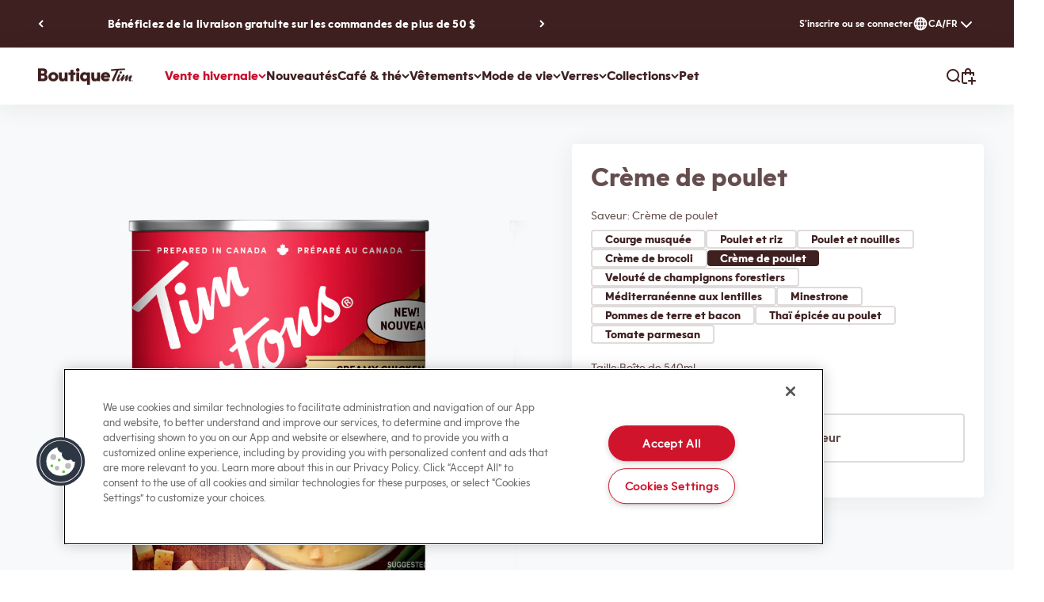

--- FILE ---
content_type: text/html; charset=utf-8
request_url: https://timshop.timhortons.ca/fr/products/creamy-chicken-soup-540ml-can
body_size: 50939
content:
<!doctype html>

<html class="no-js" lang="fr" dir="ltr">
  <head>
<!-- Google Tag Manager -->
<script>(function(w,d,s,l,i){w[l]=w[l]||[];w[l].push({'gtm.start':
new Date().getTime(),event:'gtm.js'});var f=d.getElementsByTagName(s)[0],
j=d.createElement(s),dl=l!='dataLayer'?'&l='+l:'';j.async=true;j.src=
'https://www.googletagmanager.com/gtm.js?id='+i+dl;f.parentNode.insertBefore(j,f);
})(window,document,'script','dataLayer','GTM-WDB8JLW');</script>
<!-- End Google Tag Manager -->

   <!-- Hotjar Tracking Code for Site 4985727 TimShop -->
<script>
    (function(h,o,t,j,a,r){
        h.hj=h.hj||function(){(h.hj.q=h.hj.q||[]).push(arguments)};
        h._hjSettings={hjid:4985727,hjsv:6};
        a=o.getElementsByTagName('head')[0];
        r=o.createElement('script');r.async=1;
        r.src=t+h._hjSettings.hjid+j+h._hjSettings.hjsv;
        a.appendChild(r);
    })(window,document,'https://static.hotjar.com/c/hotjar-','.js?sv=');
</script><script type="text/javascript" src="https://cdn.cookielaw.org/consent/66a89be1-05c8-450c-8532-a3b0a57f82dd/OtAutoBlock.js"></script>
    <script src="https://cdn.cookielaw.org/scripttemplates/otSDKStub.js" type="text/javascript" charset="UTF-8" data-domain-script="66a89be1-05c8-450c-8532-a3b0a57f82dd"></script>
    <script type="module" src="//timshop.timhortons.ca/cdn/shop/t/97/assets/cookies.js?v=66764557043011722551766495474"></script>
    
    <meta charset="utf-8">
    <meta name="viewport" content="width=device-width, initial-scale=1.0, height=device-height, minimum-scale=1.0, maximum-scale=10.0">
    <meta name="theme-color" content="#ffffff">

    <title>Crème de poulet  | TimShop</title><meta name="description" content="Chez Tim Hortons, nous sommes déterminés à vous offrir les saveurs que vous aimez et la qualité que vous attendez de nos produits. Nous choisissons les meilleurs ingrédients pour notre collection emblématique de soupes et de chilis délicieux afin de vous offrir un repas copieux et une expérience satisfaisante, chaque f"><link rel="canonical" href="https://timshop.timhortons.ca/fr/products/creamy-chicken-soup-540ml-can"><link rel="shortcut icon" href="//timshop.timhortons.ca/cdn/shop/files/Favicon-th.png?v=1691157924&width=96">
      <link rel="apple-touch-icon" href="//timshop.timhortons.ca/cdn/shop/files/Favicon-th.png?v=1691157924&width=180"><link rel="preconnect" href="https://cdn.shopify.com">
    <link rel="dns-prefetch" href="https://productreviews.shopifycdn.com"><meta property="og:type" content="product">
  <meta property="og:title" content="Crème de poulet">
  <meta property="product:price:amount" content="0.00">
  <meta property="product:price:currency" content="CAD"><meta property="og:image" content="http://timshop.timhortons.ca/cdn/shop/files/00683-7_ChickenChowder_Soup_Rendering_CR1.png?v=1702655552&width=2048">
  <meta property="og:image:secure_url" content="https://timshop.timhortons.ca/cdn/shop/files/00683-7_ChickenChowder_Soup_Rendering_CR1.png?v=1702655552&width=2048">
  <meta property="og:image:width" content="1000">
  <meta property="og:image:height" content="1000"><meta property="og:description" content="Chez Tim Hortons, nous sommes déterminés à vous offrir les saveurs que vous aimez et la qualité que vous attendez de nos produits. Nous choisissons les meilleurs ingrédients pour notre collection emblématique de soupes et de chilis délicieux afin de vous offrir un repas copieux et une expérience satisfaisante, chaque f"><meta property="og:url" content="https://timshop.timhortons.ca/fr/products/creamy-chicken-soup-540ml-can">
<meta property="og:site_name" content="TimShop"><meta name="twitter:card" content="summary"><meta name="twitter:title" content="Crème de poulet">
  <meta name="twitter:description" content="Chez Tim Hortons, nous sommes déterminés à vous offrir les saveurs que vous aimez et la qualité que vous attendez de nos produits. Nous choisissons les meilleurs ingrédients pour notre collection emblématique de soupes et de chilis délicieux afin de vous offrir un repas copieux et une expérience satisfaisante, chaque fois. Les soupes et chilis Tim Hortons prêts-à-manger sont préparés au Canada et offerts en boîtes, pour satisfaire toutes vos envies."><meta name="twitter:image" content="https://timshop.timhortons.ca/cdn/shop/files/00683-7_ChickenChowder_Soup_Rendering_CR1.png?crop=center&height=1200&v=1702655552&width=1200">
  <meta name="twitter:image:alt" content="Creamy Chicken Soup - TimShop">
  <script type="application/ld+json">
  {
    "@context": "https://schema.org",
    "@type": "Product",
    "productID": 8931600630066,
    "offers": [{
          "@type": "Offer",
          "name": "Boîte de 540ml",
          "availability":"https://schema.org/OutOfStock",
          "price": 0.0,
          "priceCurrency": "CAD",
          "priceValidUntil": "2026-02-07","url": "https://timshop.timhortons.ca/fr/products/creamy-chicken-soup-540ml-can?variant=47426273739058"
        }
],"brand": {
      "@type": "Brand",
      "name": "TimShop"
    },
    "name": "Crème de poulet",
    "description": "Chez Tim Hortons, nous sommes déterminés à vous offrir les saveurs que vous aimez et la qualité que vous attendez de nos produits. Nous choisissons les meilleurs ingrédients pour notre collection emblématique de soupes et de chilis délicieux afin de vous offrir un repas copieux et une expérience satisfaisante, chaque fois. Les soupes et chilis Tim Hortons prêts-à-manger sont préparés au Canada et offerts en boîtes, pour satisfaire toutes vos envies.",
    "category": "",
    "url": "https://timshop.timhortons.ca/fr/products/creamy-chicken-soup-540ml-can",
    "sku": null,"weight": {
        "@type": "QuantitativeValue",
        "unitCode": "g",
        "value": 540.0
      },"image": {
      "@type": "ImageObject",
      "url": "https://timshop.timhortons.ca/cdn/shop/files/00683-7_ChickenChowder_Soup_Rendering_CR1.png?v=1702655552&width=1024",
      "image": "https://timshop.timhortons.ca/cdn/shop/files/00683-7_ChickenChowder_Soup_Rendering_CR1.png?v=1702655552&width=1024",
      "name": "Creamy Chicken Soup - TimShop",
      "width": "1024",
      "height": "1024"
    }
  }
  </script>



  <script type="application/ld+json">
  {
    "@context": "https://schema.org",
    "@type": "BreadcrumbList",
  "itemListElement": [{
      "@type": "ListItem",
      "position": 1,
      "name": "Accueil",
      "item": "https://timshop.timhortons.ca"
    },{
          "@type": "ListItem",
          "position": 2,
          "name": "Crème de poulet",
          "item": "https://timshop.timhortons.ca/fr/products/creamy-chicken-soup-540ml-can"
        }]
  }
  </script>

<style>
  :root {
    /**
     * ---------------------------------------------------------------------
     * SPACING VARIABLES
     *
     * We are using a spacing inspired from frameworks like Tailwind CSS.
     * ---------------------------------------------------------------------
     */
    --spacing-0-5: 0.125rem; /* 2px */
    --spacing-1: 0.25rem; /* 4px */
    --spacing-1-5: 0.375rem; /* 6px */
    --spacing-2: 0.5rem; /* 8px */
    --spacing-2-5: 0.625rem; /* 10px */
    --spacing-3: 0.75rem; /* 12px */
    --spacing-3-5: 0.875rem; /* 14px */
    --spacing-4: 1rem; /* 16px */
    --spacing-4-5: 1.125rem; /* 18px */
    --spacing-5: 1.25rem; /* 20px */
    --spacing-5-5: 1.375rem; /* 22px */
    --spacing-6: 1.5rem; /* 24px */
    --spacing-6-5: 1.625rem; /* 26px */
    --spacing-7: 1.75rem; /* 28px */
    --spacing-7-5: 1.875rem; /* 30px */
    --spacing-8: 2rem; /* 32px */
    --spacing-8-5: 2.125rem; /* 34px */
    --spacing-9: 2.25rem; /* 36px */
    --spacing-9-5: 2.375rem; /* 38px */
    --spacing-10: 2.5rem; /* 40px */
    --spacing-11: 2.75rem; /* 44px */
    --spacing-12: 3rem; /* 48px */
    --spacing-14: 3.5rem; /* 56px */
    --spacing-16: 4rem; /* 64px */
    --spacing-18: 4.5rem; /* 72px */
    --spacing-20: 5rem; /* 80px */
    --spacing-24: 6rem; /* 96px */
    --spacing-28: 7rem; /* 112px */
    --spacing-32: 8rem; /* 128px */
    --spacing-36: 9rem; /* 144px */
    --spacing-40: 10rem; /* 160px */
    --spacing-44: 11rem; /* 176px */
    --spacing-48: 12rem; /* 192px */
    --spacing-52: 13rem; /* 208px */
    --spacing-56: 14rem; /* 224px */
    --spacing-60: 15rem; /* 240px */
    --spacing-64: 16rem; /* 256px */
    --spacing-72: 18rem; /* 288px */
    --spacing-80: 20rem; /* 320px */
    --spacing-96: 24rem; /* 384px */

    /* Container */
    --container-max-width: 1600px;
    --container-narrow-max-width: 790px;
    --container-gutter: var(--spacing-5);
    --section-outer-spacing-block: var(--spacing-10);
    --section-inner-max-spacing-block: var(--spacing-9);
    --section-inner-spacing-inline: var(--container-gutter);
    --section-stack-spacing-block: var(--spacing-2);

    /* Grid gutter */
    --grid-gutter: var(--spacing-6);

    /* Product list settings */
    --product-list-row-gap: var(--spacing-6);
    --product-list-column-gap: var(--spacing-6);

    /* Form settings */
    --input-gap: var(--spacing-2);
    --input-height: 2rem;
    --input-padding-inline: var(--spacing-4);

    /* Other sizes */
    --sticky-area-height: calc(var(--sticky-announcement-bar-enabled, 0) * var(--announcement-bar-height, 0px) + var(--sticky-header-enabled, 0) * var(--header-height, 0px));

    /* RTL support */
    --transform-logical-flip: 1;
    --transform-origin-start: left;
    --transform-origin-end: right;

    /**
     * ---------------------------------------------------------------------
     * TYPOGRAPHY
     * ---------------------------------------------------------------------
     */

    /* Font properties */
    --heading-font-family: 'Brewed Bold', sans-serif;
    --heading-font-family-bold: 'Brewed Black', sans-serif;
    --heading-font-weight: 'normal';
    --heading-font-style: 'normal';
    --heading-text-transform: 'none';
    --heading-letter-spacing: '0';
    
    --text-font-family: 'Brewed Regular', sans-serif;
    --text-font-weight: 'normal';
    --text-font-style: 'normal';
    --text-letter-spacing: '0';

    --script-font-family: 'Autograph', sans-serif;
    --script-font-weight: 'normal';
    --script-font-style: 'normal';
    --script-letter-spacing: '0.09px';

    /* Font sizes */
    --text-h0: 2rem;   /*32px - Heading Display Large*/
    --text-hdp: 1.75rem;   /*28px - Heading Display Primary*/
    --text-h-large: 1.375rem;  /*22px - H1 / Heading Large */
    --text-h-medium: 1.125rem; /*18px - H2 / Heading Medium*/
    --text-h-small: 1rem; /*16x - H3 / Heading Small*/
    --text-h-xs: 0.875rem;  /*14px - H4 / Heading Extra Small*/
    --text-h-xxs: 0.75rem;  /*12px - H5*/
    --text-h-xxxs: 0.688rem; /*11px - H6*/

    --text-xxs: 0.5rem; /*8px */
    --text-xs: 0.75rem; /*12px */
    --text-sm: 0.875rem; /*14px */
    --text-base: 1rem; /*16px */
    --text-lg: 1.125rem; /*18px */
    --text-xl: 1.25rem; /*20px */

    /**
     * ---------------------------------------------------------------------
     * COLORS
     * ---------------------------------------------------------------------
     */

    /* Color settings *//* Brand colors */
    --brown: 63 32 33;   /* #3F2021 */
    --brown-80: 101 77 77;   /* #654D4D */
    --brown-56: 148 130 131;   /* #948283 */
    --brown-24: 209 201 202;   /* #D1C9CA */
    --brown-16: 224 219 219;   /* #E0DBDB */
    --brown-8: 240 237 237;   /* #F0EDED */
    --red: 200 16 46;   /* #C8102E */
    --vanilla: 230 201 168;   /* #E6C9A8 */
    --vanilla-off: 248 240 228;   /* #f8f0e4 */
    --light: 249 245 238;   /* #F9F5EE */
    --white: 255 255 255;   /* #FFFFFF */
    --black: 0 0 0;   /* #000000 */
    --grey: 247 246 246; /* #F7F6F6*/
    --yellow: 255 197 71; /* #FFC547 */

    /* New Brand Colors */
    --espresso: 89 47 42; /* #592F2A */
    --maple-glaze: 163 111 68; /* #A36F44 */
    --donut-cream: 230 213 184; /* #E6D5B8 */
    --fresh-white: 248 245 242; /* #F8F5F2 */
    --warm-red: 160 33 54; /* #A02136 */
    --rich-red: 153 30 50; /* #991E32 */
    --chocolate-dip: 123 63 32; /* #7B3F20 */

    --accent: 63 32 33;
    --text-heading: var(--brown);
    --text-body: var(--brown-80);
    --background-primary: 255 255 255;
    --dialog-background: 255 255 255;
    --border-color: #E0DBDB;

    --interface-glazed-8: #F7F9FA;



    /* Button colors */
    --button-background-primary: 63 32 33;
    --button-text-primary: 255 255 255;
    --button-background-secondary: 255 255 255;
    --button-text-secondary: 63 32 33;

    /* Status colors */
    --success-background: 224 244 232;
    --success-text: 0 163 65;
    --warning-background: 255 246 233;
    --warning-text: 255 183 74;
    --error-background: 244 228 231;
    --error-text: 160 33 54;

    /* Product colors */
    --on-sale-text: 160 33 54;
    --on-sale-badge-background: 160 33 54;
    --on-sale-badge-text: 255 255 255;
    --sold-out-badge-background: 224 219 219;
    --sold-out-badge-text: 0 0 0;
    --primary-badge-background: 234 221 200;
    --primary-badge-text: 0 0 0;

    --vanilla-badge-background: 234, 221, 200;
    --yellow-badge-background: 245,184,76;
    --custom-badge-text: 63,32,33;

    --star-color: 89 47 42;
    --product-card-background: 255 255 255;
    --product-card-text: 63 32 33;

    /* Header colors */
    --header-background: 255 255 255;
    --header-text: 63 32 33;

    /* Footer colors */
    --footer-background: 63 32 33;
    --footer-text: 255 255 255;

    /* Rounded variables (used for border radius) */
    --rounded: 4px;
    --rounded-full: 9999px;

    --rounded-button: var(--rounded);
    --rounded-input: var(--rounded);

    /* Box shadow */
    --shadow-sm: 0 2px 8px rgb(var(--text-primary) / 0.1);
    --shadow: 0 5px 15px rgb(var(--text-primary) / 0.1);
    --shadow-md: 0 5px 30px rgb(var(--text-primary) / 0.1);
    --shadow-block: 0px 18px 50px rgb(var(--text-primary) / 0.1);

    /**
     * ---------------------------------------------------------------------
     * OTHER
     * ---------------------------------------------------------------------
     */

    --cursor-close-svg-url: url(//timshop.timhortons.ca/cdn/shop/t/97/assets/cursor-close.svg?v=147174565022153725511766495512);
    --cursor-zoom-in-svg-url: url(//timshop.timhortons.ca/cdn/shop/t/97/assets/cursor-zoom-in.svg?v=154953035094101115921766495512);
    --cursor-zoom-out-svg-url: url(//timshop.timhortons.ca/cdn/shop/t/97/assets/cursor-zoom-out.svg?v=16155520337305705181766495512);
    --checkmark-svg-url: url(//timshop.timhortons.ca/cdn/shop/t/97/assets/checkmark.svg?v=73814702100536757051766495512);
  }

  [dir="rtl"]:root {
    /* RTL support */
    --transform-logical-flip: -1;
    --transform-origin-start: right;
    --transform-origin-end: left;
  }

  @media screen and (min-width: 700px) {
    :root {
      /* Spacing */
      --container-gutter: 2rem;
      --section-outer-spacing-block: var(--spacing-14);
      --section-inner-max-spacing-block: var(--spacing-10);
      --section-inner-spacing-inline: var(--spacing-12);
      --section-stack-spacing-block: var(--spacing-4);

      /* Grid gutter */
      --grid-gutter: var(--spacing-6);

      /* Form settings */
      --input-gap: 1rem;
      --input-height: 2.25rem;
      --input-padding-inline: var(--spacing-5);
    }
  }

  @media screen and (min-width: 1000px) {
    :root {

      --text-h0: 3rem;   /*48px - Heading Display Large */
      --text-hdp: 2rem;   /*32px - Heading Display Primary */
      --text-h-large: 1.5rem;   /*24px - H1 / Heading Large */
      --text-h-medium: 1.375rem; /*22px - H2 / Heading Medium */
      --text-h-small: 1.125rem; /*18px - H3 / Heading Small */
      --text-h-xs: 1rem;  /*16px - H4 / Heading Extra Small  */
      --text-h-xxs: 0.875rem;  /*14px - H5 */
      --text-h-xxxs: 0.813rem; /*13px - H6 */

      /* Spacing settings */
      --container-gutter: var(--spacing-12);
      --section-outer-spacing-block: var(--spacing-16);
      --section-inner-max-spacing-block: var(--spacing-14);
      --section-inner-spacing-inline: var(--spacing-16);
      --section-stack-spacing-block: var(--spacing-5);
    }
  }

  @media screen and (min-width: 1150px) {
    :root {
      /* Spacing settings */
      --container-gutter: var(--spacing-12);
      --section-outer-spacing-block: var(--spacing-16);
      --section-inner-max-spacing-block: var(--spacing-14);
      --section-inner-spacing-inline: var(--spacing-16);
      --section-stack-spacing-block: var(--spacing-6);
    }
  }

  @media screen and (min-width: 1400px) {
    :root {

      --section-outer-spacing-block: var(--spacing-20);
      --section-inner-max-spacing-block: var(--spacing-16);
      --section-inner-spacing-inline: var(--spacing-18);
    }
  }

  @media screen and (min-width: 1600px) {
    :root {
      --section-outer-spacing-block: var(--spacing-20);
      --section-inner-max-spacing-block: var(--spacing-18);
      --section-inner-spacing-inline: var(--spacing-20);
    }
  }

  /**
   * ---------------------------------------------------------------------
   * LIQUID DEPENDANT CSS
   *
   * Our main CSS is Liquid free, but some very specific features depend on
   * theme settings, so we have them here
   * ---------------------------------------------------------------------
   */@media screen and (pointer: fine) {
        .button:not([disabled]):hover, .btn:not([disabled]):hover, .shopify-payment-button__button--unbranded:not([disabled]):hover {
          --button-background-opacity: 0.85;
        }

        .button--subdued:not([disabled]):hover {
          --button-background: var(--text-color) / .05 !important;
        }
      }</style><script>
  document.documentElement.classList.replace('no-js', 'js');

  // This allows to expose several variables to the global scope, to be used in scripts
  window.themeVariables = {
    settings: {
      showPageTransition: false,
      headingApparition: "fade",
      pageType: "product",
      moneyFormat: "${{amount}}",
      moneyWithCurrencyFormat: "${{amount}} CAD",
      currencyCodeEnabled: false,
      cartType: "popover",
      showDiscount: true,
      discountMode: "percentage",
      loyaltyPointsRate: null
    },

    strings: {
      accessibilityClose: "Fermer",
      accessibilityNext: "Suivant",
      accessibilityPrevious: "Précédent",
      addToCartButton: "Ajouter au panier",
      soldOutButton: "En rupture",
      preOrderButton: "Pré-commander",
      unavailableButton: "Indisponible",
      closeGallery: "Fermer la galerie",
      zoomGallery: "Zoomer sur l\u0026#39;image",
      errorGallery: "L\u0026#39;image ne peut pas etre chargée",
      soldOutBadge: "En rupture",
      discountBadge: "Economisez @@",
      sku: "SKU:",
      searchNoResults: "Aucun résultat ne correspond à votre recherche.",
      addOrderNote: "Ajouter une note",
      editOrderNote: "Modifier la note",
      shippingEstimatorNoResults: "Nous ne livrons pas à votre adresse.",
      shippingEstimatorOneResult: "Il y a un résultat pour votre adresse :",
      shippingEstimatorMultipleResults: "Il y a plusieurs résultats pour votre adresse :",
      shippingEstimatorError: "Impossible d\u0026#39;estimer les frais de livraison :",
      reviewsLegalTerms: "\u003cspan class=\"text-xs text-subdued\"\u003eEn soumettant un avis, vous acceptez nos \u003ca href=\"\/\" class=\"link link-faded\"\u003econditions générales\u003c\/a\u003e et notre \u003ca href=\"\/\" class=\"link link-faded\"\u003epolitique de confidentialité.\u003c\/a\u003e\u003c\/span\u003e"
    },

    breakpoints: {
      'sm': 'screen and (min-width: 700px)',
      'md': 'screen and (min-width: 1000px)',
      'lg': 'screen and (min-width: 1150px)',
      'xl': 'screen and (min-width: 1400px)',

      'sm-max': 'screen and (max-width: 699px)',
      'md-max': 'screen and (max-width: 999px)',
      'lg-max': 'screen and (max-width: 1149px)',
      'xl-max': 'screen and (max-width: 1399px)'
    }
  };// For detecting native share
  document.documentElement.classList.add(`native-share--${navigator.share ? 'enabled' : 'disabled'}`);// We save the product ID in local storage to be eventually used for recently viewed section
    try {
      const recentlyViewedProducts = new Set(JSON.parse(localStorage.getItem('theme:recently-viewed-products') || '[]'));

      recentlyViewedProducts.delete(8931600630066); // Delete first to re-move the product
      recentlyViewedProducts.add(8931600630066);

      localStorage.setItem('theme:recently-viewed-products', JSON.stringify(Array.from(recentlyViewedProducts.values()).reverse()));
    } catch (e) {
      // Safari in private mode does not allow setting item, we silently fail
    }</script><script type="module" src="//timshop.timhortons.ca/cdn/shop/t/97/assets/vendor.min.js?v=19330323356122838161766495488"></script>
    <script type="module" src="//timshop.timhortons.ca/cdn/shop/t/97/assets/theme.js?v=77172698277589031561766495512"></script>
    <script type="module" src="//timshop.timhortons.ca/cdn/shop/t/97/assets/sections.js?v=29964809857189552391767589204"></script>

    <script>window.performance && window.performance.mark && window.performance.mark('shopify.content_for_header.start');</script><meta name="robots" content="noindex,nofollow">
<meta name="google-site-verification" content="y3Ttumvp_Lhs8WjKoU8Wfob7JIpE3Rhsl7ej3i5_83g">
<meta name="facebook-domain-verification" content="33na6l4qjmwm61yqo6oojse2xb93pm">
<meta id="shopify-digital-wallet" name="shopify-digital-wallet" content="/72521089330/digital_wallets/dialog">
<link rel="alternate" hreflang="x-default" href="https://timshop.timhortons.ca/products/creamy-chicken-soup-540ml-can">
<link rel="alternate" hreflang="en-CA" href="https://timshop.timhortons.ca/products/creamy-chicken-soup-540ml-can">
<link rel="alternate" hreflang="fr-CA" href="https://timshop.timhortons.ca/fr/products/creamy-chicken-soup-540ml-can">
<link rel="alternate" type="application/json+oembed" href="https://timshop.timhortons.ca/fr/products/creamy-chicken-soup-540ml-can.oembed">
<script async="async" src="/checkouts/internal/preloads.js?locale=fr-CA"></script>
<script id="shopify-features" type="application/json">{"accessToken":"75edc4b4ee9a0e1234fa936a83618228","betas":["rich-media-storefront-analytics"],"domain":"timshop.timhortons.ca","predictiveSearch":true,"shopId":72521089330,"locale":"fr"}</script>
<script>var Shopify = Shopify || {};
Shopify.shop = "timhortonsshop.myshopify.com";
Shopify.locale = "fr";
Shopify.currency = {"active":"CAD","rate":"1.0"};
Shopify.country = "CA";
Shopify.theme = {"name":"Production 2026 [Hockey Collection]","id":182406545714,"schema_name":"Tim Hortons","schema_version":"1.0.0","theme_store_id":null,"role":"main"};
Shopify.theme.handle = "null";
Shopify.theme.style = {"id":null,"handle":null};
Shopify.cdnHost = "timshop.timhortons.ca/cdn";
Shopify.routes = Shopify.routes || {};
Shopify.routes.root = "/fr/";</script>
<script type="module">!function(o){(o.Shopify=o.Shopify||{}).modules=!0}(window);</script>
<script>!function(o){function n(){var o=[];function n(){o.push(Array.prototype.slice.apply(arguments))}return n.q=o,n}var t=o.Shopify=o.Shopify||{};t.loadFeatures=n(),t.autoloadFeatures=n()}(window);</script>
<script id="shop-js-analytics" type="application/json">{"pageType":"product"}</script>
<script defer="defer" async type="module" src="//timshop.timhortons.ca/cdn/shopifycloud/shop-js/modules/v2/client.init-shop-cart-sync_CfnabTz1.fr.esm.js"></script>
<script defer="defer" async type="module" src="//timshop.timhortons.ca/cdn/shopifycloud/shop-js/modules/v2/chunk.common_1HJ87NEU.esm.js"></script>
<script defer="defer" async type="module" src="//timshop.timhortons.ca/cdn/shopifycloud/shop-js/modules/v2/chunk.modal_BHK_cQfO.esm.js"></script>
<script type="module">
  await import("//timshop.timhortons.ca/cdn/shopifycloud/shop-js/modules/v2/client.init-shop-cart-sync_CfnabTz1.fr.esm.js");
await import("//timshop.timhortons.ca/cdn/shopifycloud/shop-js/modules/v2/chunk.common_1HJ87NEU.esm.js");
await import("//timshop.timhortons.ca/cdn/shopifycloud/shop-js/modules/v2/chunk.modal_BHK_cQfO.esm.js");

  window.Shopify.SignInWithShop?.initShopCartSync?.({"fedCMEnabled":true,"windoidEnabled":true});

</script>
<script>(function() {
  var isLoaded = false;
  function asyncLoad() {
    if (isLoaded) return;
    isLoaded = true;
    var urls = ["https:\/\/s3.eu-west-1.amazonaws.com\/production-klarna-il-shopify-osm\/0b7fe7c4a98ef8166eeafee767bc667686567a25\/timhortonsshop.myshopify.com-1767589207133.js?shop=timhortonsshop.myshopify.com"];
    for (var i = 0; i < urls.length; i++) {
      var s = document.createElement('script');
      s.type = 'text/javascript';
      s.async = true;
      s.src = urls[i];
      var x = document.getElementsByTagName('script')[0];
      x.parentNode.insertBefore(s, x);
    }
  };
  if(window.attachEvent) {
    window.attachEvent('onload', asyncLoad);
  } else {
    window.addEventListener('load', asyncLoad, false);
  }
})();</script>
<script id="__st">var __st={"a":72521089330,"offset":-18000,"reqid":"484bf983-1066-48b3-9b66-419802b1eb4c-1769634848","pageurl":"timshop.timhortons.ca\/fr\/products\/creamy-chicken-soup-540ml-can","u":"b9bd30c2ff9d","p":"product","rtyp":"product","rid":8931600630066};</script>
<script>window.ShopifyPaypalV4VisibilityTracking = true;</script>
<script id="captcha-bootstrap">!function(){'use strict';const t='contact',e='account',n='new_comment',o=[[t,t],['blogs',n],['comments',n],[t,'customer']],c=[[e,'customer_login'],[e,'guest_login'],[e,'recover_customer_password'],[e,'create_customer']],r=t=>t.map((([t,e])=>`form[action*='/${t}']:not([data-nocaptcha='true']) input[name='form_type'][value='${e}']`)).join(','),a=t=>()=>t?[...document.querySelectorAll(t)].map((t=>t.form)):[];function s(){const t=[...o],e=r(t);return a(e)}const i='password',u='form_key',d=['recaptcha-v3-token','g-recaptcha-response','h-captcha-response',i],f=()=>{try{return window.sessionStorage}catch{return}},m='__shopify_v',_=t=>t.elements[u];function p(t,e,n=!1){try{const o=window.sessionStorage,c=JSON.parse(o.getItem(e)),{data:r}=function(t){const{data:e,action:n}=t;return t[m]||n?{data:e,action:n}:{data:t,action:n}}(c);for(const[e,n]of Object.entries(r))t.elements[e]&&(t.elements[e].value=n);n&&o.removeItem(e)}catch(o){console.error('form repopulation failed',{error:o})}}const l='form_type',E='cptcha';function T(t){t.dataset[E]=!0}const w=window,h=w.document,L='Shopify',v='ce_forms',y='captcha';let A=!1;((t,e)=>{const n=(g='f06e6c50-85a8-45c8-87d0-21a2b65856fe',I='https://cdn.shopify.com/shopifycloud/storefront-forms-hcaptcha/ce_storefront_forms_captcha_hcaptcha.v1.5.2.iife.js',D={infoText:'Protégé par hCaptcha',privacyText:'Confidentialité',termsText:'Conditions'},(t,e,n)=>{const o=w[L][v],c=o.bindForm;if(c)return c(t,g,e,D).then(n);var r;o.q.push([[t,g,e,D],n]),r=I,A||(h.body.append(Object.assign(h.createElement('script'),{id:'captcha-provider',async:!0,src:r})),A=!0)});var g,I,D;w[L]=w[L]||{},w[L][v]=w[L][v]||{},w[L][v].q=[],w[L][y]=w[L][y]||{},w[L][y].protect=function(t,e){n(t,void 0,e),T(t)},Object.freeze(w[L][y]),function(t,e,n,w,h,L){const[v,y,A,g]=function(t,e,n){const i=e?o:[],u=t?c:[],d=[...i,...u],f=r(d),m=r(i),_=r(d.filter((([t,e])=>n.includes(e))));return[a(f),a(m),a(_),s()]}(w,h,L),I=t=>{const e=t.target;return e instanceof HTMLFormElement?e:e&&e.form},D=t=>v().includes(t);t.addEventListener('submit',(t=>{const e=I(t);if(!e)return;const n=D(e)&&!e.dataset.hcaptchaBound&&!e.dataset.recaptchaBound,o=_(e),c=g().includes(e)&&(!o||!o.value);(n||c)&&t.preventDefault(),c&&!n&&(function(t){try{if(!f())return;!function(t){const e=f();if(!e)return;const n=_(t);if(!n)return;const o=n.value;o&&e.removeItem(o)}(t);const e=Array.from(Array(32),(()=>Math.random().toString(36)[2])).join('');!function(t,e){_(t)||t.append(Object.assign(document.createElement('input'),{type:'hidden',name:u})),t.elements[u].value=e}(t,e),function(t,e){const n=f();if(!n)return;const o=[...t.querySelectorAll(`input[type='${i}']`)].map((({name:t})=>t)),c=[...d,...o],r={};for(const[a,s]of new FormData(t).entries())c.includes(a)||(r[a]=s);n.setItem(e,JSON.stringify({[m]:1,action:t.action,data:r}))}(t,e)}catch(e){console.error('failed to persist form',e)}}(e),e.submit())}));const S=(t,e)=>{t&&!t.dataset[E]&&(n(t,e.some((e=>e===t))),T(t))};for(const o of['focusin','change'])t.addEventListener(o,(t=>{const e=I(t);D(e)&&S(e,y())}));const B=e.get('form_key'),M=e.get(l),P=B&&M;t.addEventListener('DOMContentLoaded',(()=>{const t=y();if(P)for(const e of t)e.elements[l].value===M&&p(e,B);[...new Set([...A(),...v().filter((t=>'true'===t.dataset.shopifyCaptcha))])].forEach((e=>S(e,t)))}))}(h,new URLSearchParams(w.location.search),n,t,e,['guest_login'])})(!0,!0)}();</script>
<script integrity="sha256-4kQ18oKyAcykRKYeNunJcIwy7WH5gtpwJnB7kiuLZ1E=" data-source-attribution="shopify.loadfeatures" defer="defer" src="//timshop.timhortons.ca/cdn/shopifycloud/storefront/assets/storefront/load_feature-a0a9edcb.js" crossorigin="anonymous"></script>
<script data-source-attribution="shopify.dynamic_checkout.dynamic.init">var Shopify=Shopify||{};Shopify.PaymentButton=Shopify.PaymentButton||{isStorefrontPortableWallets:!0,init:function(){window.Shopify.PaymentButton.init=function(){};var t=document.createElement("script");t.src="https://timshop.timhortons.ca/cdn/shopifycloud/portable-wallets/latest/portable-wallets.fr.js",t.type="module",document.head.appendChild(t)}};
</script>
<script data-source-attribution="shopify.dynamic_checkout.buyer_consent">
  function portableWalletsHideBuyerConsent(e){var t=document.getElementById("shopify-buyer-consent"),n=document.getElementById("shopify-subscription-policy-button");t&&n&&(t.classList.add("hidden"),t.setAttribute("aria-hidden","true"),n.removeEventListener("click",e))}function portableWalletsShowBuyerConsent(e){var t=document.getElementById("shopify-buyer-consent"),n=document.getElementById("shopify-subscription-policy-button");t&&n&&(t.classList.remove("hidden"),t.removeAttribute("aria-hidden"),n.addEventListener("click",e))}window.Shopify?.PaymentButton&&(window.Shopify.PaymentButton.hideBuyerConsent=portableWalletsHideBuyerConsent,window.Shopify.PaymentButton.showBuyerConsent=portableWalletsShowBuyerConsent);
</script>
<script data-source-attribution="shopify.dynamic_checkout.cart.bootstrap">document.addEventListener("DOMContentLoaded",(function(){function t(){return document.querySelector("shopify-accelerated-checkout-cart, shopify-accelerated-checkout")}if(t())Shopify.PaymentButton.init();else{new MutationObserver((function(e,n){t()&&(Shopify.PaymentButton.init(),n.disconnect())})).observe(document.body,{childList:!0,subtree:!0})}}));
</script>
<link id="shopify-accelerated-checkout-styles" rel="stylesheet" media="screen" href="https://timshop.timhortons.ca/cdn/shopifycloud/portable-wallets/latest/accelerated-checkout-backwards-compat.css" crossorigin="anonymous">
<style id="shopify-accelerated-checkout-cart">
        #shopify-buyer-consent {
  margin-top: 1em;
  display: inline-block;
  width: 100%;
}

#shopify-buyer-consent.hidden {
  display: none;
}

#shopify-subscription-policy-button {
  background: none;
  border: none;
  padding: 0;
  text-decoration: underline;
  font-size: inherit;
  cursor: pointer;
}

#shopify-subscription-policy-button::before {
  box-shadow: none;
}

      </style>

<script>window.performance && window.performance.mark && window.performance.mark('shopify.content_for_header.end');</script>
<link href="//timshop.timhortons.ca/cdn/shop/t/97/assets/theme.css?v=177733963778170254971766495487" rel="stylesheet" type="text/css" media="all" /><!-- BEGIN app block: shopify://apps/okendo/blocks/theme-settings/bb689e69-ea70-4661-8fb7-ad24a2e23c29 --><!-- BEGIN app snippet: header-metafields -->










    <style data-oke-reviews-version="0.82.1" type="text/css" data-href="https://d3hw6dc1ow8pp2.cloudfront.net/reviews-widget-plus/css/okendo-reviews-styles.9d163ae1.css"></style><style data-oke-reviews-version="0.82.1" type="text/css" data-href="https://d3hw6dc1ow8pp2.cloudfront.net/reviews-widget-plus/css/modules/okendo-star-rating.4cb378a8.css"></style><style data-oke-reviews-version="0.82.1" type="text/css" data-href="https://d3hw6dc1ow8pp2.cloudfront.net/reviews-widget-plus/css/modules/okendo-reviews-keywords.0942444f.css"></style><style data-oke-reviews-version="0.82.1" type="text/css" data-href="https://d3hw6dc1ow8pp2.cloudfront.net/reviews-widget-plus/css/modules/okendo-reviews-summary.a0c9d7d6.css"></style><style type="text/css">.okeReviews[data-oke-container],div.okeReviews{font-size:14px;font-size:var(--oke-text-regular);font-weight:400;font-family:var(--oke-text-fontFamily);line-height:1.6}.okeReviews[data-oke-container] *,.okeReviews[data-oke-container] :after,.okeReviews[data-oke-container] :before,div.okeReviews *,div.okeReviews :after,div.okeReviews :before{box-sizing:border-box}.okeReviews[data-oke-container] h1,.okeReviews[data-oke-container] h2,.okeReviews[data-oke-container] h3,.okeReviews[data-oke-container] h4,.okeReviews[data-oke-container] h5,.okeReviews[data-oke-container] h6,div.okeReviews h1,div.okeReviews h2,div.okeReviews h3,div.okeReviews h4,div.okeReviews h5,div.okeReviews h6{font-size:1em;font-weight:400;line-height:1.4;margin:0}.okeReviews[data-oke-container] ul,div.okeReviews ul{padding:0;margin:0}.okeReviews[data-oke-container] li,div.okeReviews li{list-style-type:none;padding:0}.okeReviews[data-oke-container] p,div.okeReviews p{line-height:1.8;margin:0 0 4px}.okeReviews[data-oke-container] p:last-child,div.okeReviews p:last-child{margin-bottom:0}.okeReviews[data-oke-container] a,div.okeReviews a{text-decoration:none;color:inherit}.okeReviews[data-oke-container] button,div.okeReviews button{border-radius:0;border:0;box-shadow:none;margin:0;width:auto;min-width:auto;padding:0;background-color:transparent;min-height:auto}.okeReviews[data-oke-container] button,.okeReviews[data-oke-container] input,.okeReviews[data-oke-container] select,.okeReviews[data-oke-container] textarea,div.okeReviews button,div.okeReviews input,div.okeReviews select,div.okeReviews textarea{font-family:inherit;font-size:1em}.okeReviews[data-oke-container] label,.okeReviews[data-oke-container] select,div.okeReviews label,div.okeReviews select{display:inline}.okeReviews[data-oke-container] select,div.okeReviews select{width:auto}.okeReviews[data-oke-container] article,.okeReviews[data-oke-container] aside,div.okeReviews article,div.okeReviews aside{margin:0}.okeReviews[data-oke-container] table,div.okeReviews table{background:transparent;border:0;border-collapse:collapse;border-spacing:0;font-family:inherit;font-size:1em;table-layout:auto}.okeReviews[data-oke-container] table td,.okeReviews[data-oke-container] table th,.okeReviews[data-oke-container] table tr,div.okeReviews table td,div.okeReviews table th,div.okeReviews table tr{border:0;font-family:inherit;font-size:1em}.okeReviews[data-oke-container] table td,.okeReviews[data-oke-container] table th,div.okeReviews table td,div.okeReviews table th{background:transparent;font-weight:400;letter-spacing:normal;padding:0;text-align:left;text-transform:none;vertical-align:middle}.okeReviews[data-oke-container] table tr:hover td,.okeReviews[data-oke-container] table tr:hover th,div.okeReviews table tr:hover td,div.okeReviews table tr:hover th{background:transparent}.okeReviews[data-oke-container] fieldset,div.okeReviews fieldset{border:0;padding:0;margin:0;min-width:0}.okeReviews[data-oke-container] img,.okeReviews[data-oke-container] svg,div.okeReviews img,div.okeReviews svg{max-width:none}.okeReviews[data-oke-container] div:empty,div.okeReviews div:empty{display:block}.okeReviews[data-oke-container] .oke-icon:before,div.okeReviews .oke-icon:before{font-family:oke-widget-icons!important;font-style:normal;font-weight:400;font-variant:normal;text-transform:none;line-height:1;-webkit-font-smoothing:antialiased;-moz-osx-font-smoothing:grayscale;color:inherit}.okeReviews[data-oke-container] .oke-icon--select-arrow:before,div.okeReviews .oke-icon--select-arrow:before{content:""}.okeReviews[data-oke-container] .oke-icon--loading:before,div.okeReviews .oke-icon--loading:before{content:""}.okeReviews[data-oke-container] .oke-icon--pencil:before,div.okeReviews .oke-icon--pencil:before{content:""}.okeReviews[data-oke-container] .oke-icon--filter:before,div.okeReviews .oke-icon--filter:before{content:""}.okeReviews[data-oke-container] .oke-icon--play:before,div.okeReviews .oke-icon--play:before{content:""}.okeReviews[data-oke-container] .oke-icon--tick-circle:before,div.okeReviews .oke-icon--tick-circle:before{content:""}.okeReviews[data-oke-container] .oke-icon--chevron-left:before,div.okeReviews .oke-icon--chevron-left:before{content:""}.okeReviews[data-oke-container] .oke-icon--chevron-right:before,div.okeReviews .oke-icon--chevron-right:before{content:""}.okeReviews[data-oke-container] .oke-icon--thumbs-down:before,div.okeReviews .oke-icon--thumbs-down:before{content:""}.okeReviews[data-oke-container] .oke-icon--thumbs-up:before,div.okeReviews .oke-icon--thumbs-up:before{content:""}.okeReviews[data-oke-container] .oke-icon--close:before,div.okeReviews .oke-icon--close:before{content:""}.okeReviews[data-oke-container] .oke-icon--chevron-up:before,div.okeReviews .oke-icon--chevron-up:before{content:""}.okeReviews[data-oke-container] .oke-icon--chevron-down:before,div.okeReviews .oke-icon--chevron-down:before{content:""}.okeReviews[data-oke-container] .oke-icon--star:before,div.okeReviews .oke-icon--star:before{content:""}.okeReviews[data-oke-container] .oke-icon--magnifying-glass:before,div.okeReviews .oke-icon--magnifying-glass:before{content:""}@font-face{font-family:oke-widget-icons;src:url(https://d3hw6dc1ow8pp2.cloudfront.net/reviews-widget-plus/fonts/oke-widget-icons.ttf) format("truetype"),url(https://d3hw6dc1ow8pp2.cloudfront.net/reviews-widget-plus/fonts/oke-widget-icons.woff) format("woff"),url(https://d3hw6dc1ow8pp2.cloudfront.net/reviews-widget-plus/img/oke-widget-icons.bc0d6b0a.svg) format("svg");font-weight:400;font-style:normal;font-display:block}.okeReviews[data-oke-container] .oke-button,div.okeReviews .oke-button{display:inline-block;border-style:solid;border-color:var(--oke-button-borderColor);border-width:var(--oke-button-borderWidth);background-color:var(--oke-button-backgroundColor);line-height:1;padding:12px 24px;margin:0;border-radius:var(--oke-button-borderRadius);color:var(--oke-button-textColor);text-align:center;position:relative;font-weight:var(--oke-button-fontWeight);font-size:var(--oke-button-fontSize);font-family:var(--oke-button-fontFamily);outline:0}.okeReviews[data-oke-container] .oke-button-text,.okeReviews[data-oke-container] .oke-button .oke-icon,div.okeReviews .oke-button-text,div.okeReviews .oke-button .oke-icon{line-height:1}.okeReviews[data-oke-container] .oke-button.oke-is-loading,div.okeReviews .oke-button.oke-is-loading{position:relative}.okeReviews[data-oke-container] .oke-button.oke-is-loading:before,div.okeReviews .oke-button.oke-is-loading:before{font-family:oke-widget-icons!important;font-style:normal;font-weight:400;font-variant:normal;text-transform:none;line-height:1;-webkit-font-smoothing:antialiased;-moz-osx-font-smoothing:grayscale;content:"";color:undefined;font-size:12px;display:inline-block;animation:oke-spin 1s linear infinite;position:absolute;width:12px;height:12px;top:0;left:0;bottom:0;right:0;margin:auto}.okeReviews[data-oke-container] .oke-button.oke-is-loading>*,div.okeReviews .oke-button.oke-is-loading>*{opacity:0}.okeReviews[data-oke-container] .oke-button.oke-is-active,div.okeReviews .oke-button.oke-is-active{background-color:var(--oke-button-backgroundColorActive);color:var(--oke-button-textColorActive);border-color:var(--oke-button-borderColorActive)}.okeReviews[data-oke-container] .oke-button:not(.oke-is-loading),div.okeReviews .oke-button:not(.oke-is-loading){cursor:pointer}.okeReviews[data-oke-container] .oke-button:not(.oke-is-loading):not(.oke-is-active):hover,div.okeReviews .oke-button:not(.oke-is-loading):not(.oke-is-active):hover{background-color:var(--oke-button-backgroundColorHover);color:var(--oke-button-textColorHover);border-color:var(--oke-button-borderColorHover);box-shadow:0 0 0 2px var(--oke-button-backgroundColorHover)}.okeReviews[data-oke-container] .oke-button:not(.oke-is-loading):not(.oke-is-active):active,.okeReviews[data-oke-container] .oke-button:not(.oke-is-loading):not(.oke-is-active):hover:active,div.okeReviews .oke-button:not(.oke-is-loading):not(.oke-is-active):active,div.okeReviews .oke-button:not(.oke-is-loading):not(.oke-is-active):hover:active{background-color:var(--oke-button-backgroundColorActive);color:var(--oke-button-textColorActive);border-color:var(--oke-button-borderColorActive)}.okeReviews[data-oke-container] .oke-title,div.okeReviews .oke-title{font-weight:var(--oke-title-fontWeight);font-size:var(--oke-title-fontSize);font-family:var(--oke-title-fontFamily)}.okeReviews[data-oke-container] .oke-bodyText,div.okeReviews .oke-bodyText{font-weight:var(--oke-bodyText-fontWeight);font-size:var(--oke-bodyText-fontSize);font-family:var(--oke-bodyText-fontFamily)}.okeReviews[data-oke-container] .oke-linkButton,div.okeReviews .oke-linkButton{cursor:pointer;font-weight:700;pointer-events:auto;text-decoration:underline}.okeReviews[data-oke-container] .oke-linkButton:hover,div.okeReviews .oke-linkButton:hover{text-decoration:none}.okeReviews[data-oke-container] .oke-readMore,div.okeReviews .oke-readMore{cursor:pointer;color:inherit;text-decoration:underline}.okeReviews[data-oke-container] .oke-select,div.okeReviews .oke-select{cursor:pointer;background-repeat:no-repeat;background-position-x:100%;background-position-y:50%;border:none;padding:0 24px 0 12px;-moz-appearance:none;appearance:none;color:inherit;-webkit-appearance:none;background-color:transparent;background-image:url("data:image/svg+xml;charset=utf-8,%3Csvg fill='currentColor' xmlns='http://www.w3.org/2000/svg' viewBox='0 0 24 24'%3E%3Cpath d='M7 10l5 5 5-5z'/%3E%3Cpath d='M0 0h24v24H0z' fill='none'/%3E%3C/svg%3E");outline-offset:4px}.okeReviews[data-oke-container] .oke-select:disabled,div.okeReviews .oke-select:disabled{background-color:transparent;background-image:url("data:image/svg+xml;charset=utf-8,%3Csvg fill='%239a9db1' xmlns='http://www.w3.org/2000/svg' viewBox='0 0 24 24'%3E%3Cpath d='M7 10l5 5 5-5z'/%3E%3Cpath d='M0 0h24v24H0z' fill='none'/%3E%3C/svg%3E")}.okeReviews[data-oke-container] .oke-loader,div.okeReviews .oke-loader{position:relative}.okeReviews[data-oke-container] .oke-loader:before,div.okeReviews .oke-loader:before{font-family:oke-widget-icons!important;font-style:normal;font-weight:400;font-variant:normal;text-transform:none;line-height:1;-webkit-font-smoothing:antialiased;-moz-osx-font-smoothing:grayscale;content:"";color:var(--oke-text-secondaryColor);font-size:12px;display:inline-block;animation:oke-spin 1s linear infinite;position:absolute;width:12px;height:12px;top:0;left:0;bottom:0;right:0;margin:auto}.okeReviews[data-oke-container] .oke-a11yText,div.okeReviews .oke-a11yText{border:0;clip:rect(0 0 0 0);height:1px;margin:-1px;overflow:hidden;padding:0;position:absolute;width:1px}.okeReviews[data-oke-container] .oke-hidden,div.okeReviews .oke-hidden{display:none}.okeReviews[data-oke-container] .oke-modal,div.okeReviews .oke-modal{bottom:0;left:0;overflow:auto;position:fixed;right:0;top:0;z-index:2147483647;max-height:100%;background-color:rgba(0,0,0,.5);padding:40px 0 32px}@media only screen and (min-width:1024px){.okeReviews[data-oke-container] .oke-modal,div.okeReviews .oke-modal{display:flex;align-items:center;padding:48px 0}}.okeReviews[data-oke-container] .oke-modal ::-moz-selection,div.okeReviews .oke-modal ::-moz-selection{background-color:rgba(39,45,69,.2)}.okeReviews[data-oke-container] .oke-modal ::selection,div.okeReviews .oke-modal ::selection{background-color:rgba(39,45,69,.2)}.okeReviews[data-oke-container] .oke-modal,.okeReviews[data-oke-container] .oke-modal p,div.okeReviews .oke-modal,div.okeReviews .oke-modal p{color:#272d45}.okeReviews[data-oke-container] .oke-modal-content,div.okeReviews .oke-modal-content{background-color:#fff;margin:auto;position:relative;will-change:transform,opacity;width:calc(100% - 64px)}@media only screen and (min-width:1024px){.okeReviews[data-oke-container] .oke-modal-content,div.okeReviews .oke-modal-content{max-width:1000px}}.okeReviews[data-oke-container] .oke-modal-close,div.okeReviews .oke-modal-close{cursor:pointer;position:absolute;width:32px;height:32px;top:-32px;padding:4px;right:-4px;line-height:1}.okeReviews[data-oke-container] .oke-modal-close:before,div.okeReviews .oke-modal-close:before{font-family:oke-widget-icons!important;font-style:normal;font-weight:400;font-variant:normal;text-transform:none;line-height:1;-webkit-font-smoothing:antialiased;-moz-osx-font-smoothing:grayscale;content:"";color:#fff;font-size:24px;display:inline-block;width:24px;height:24px}.okeReviews[data-oke-container] .oke-modal-overlay,div.okeReviews .oke-modal-overlay{background-color:rgba(43,46,56,.9)}@media only screen and (min-width:1024px){.okeReviews[data-oke-container] .oke-modal--large .oke-modal-content,div.okeReviews .oke-modal--large .oke-modal-content{max-width:1200px}}.okeReviews[data-oke-container] .oke-modal .oke-helpful,.okeReviews[data-oke-container] .oke-modal .oke-helpful-vote-button,.okeReviews[data-oke-container] .oke-modal .oke-reviewContent-date,div.okeReviews .oke-modal .oke-helpful,div.okeReviews .oke-modal .oke-helpful-vote-button,div.okeReviews .oke-modal .oke-reviewContent-date{color:#676986}.oke-modal .okeReviews[data-oke-container].oke-w,.oke-modal div.okeReviews.oke-w{color:#272d45}.okeReviews[data-oke-container] .oke-tag,div.okeReviews .oke-tag{align-items:center;color:#272d45;display:flex;font-size:var(--oke-text-small);font-weight:600;text-align:left;position:relative;z-index:2;background-color:#f4f4f6;padding:4px 6px;border:none;border-radius:4px;gap:6px;line-height:1}.okeReviews[data-oke-container] .oke-tag svg,div.okeReviews .oke-tag svg{fill:currentColor;height:1rem}.okeReviews[data-oke-container] .hooper,div.okeReviews .hooper{height:auto}.okeReviews--left{text-align:left}.okeReviews--right{text-align:right}.okeReviews--center{text-align:center}.okeReviews :not([tabindex="-1"]):focus-visible{outline:5px auto highlight;outline:5px auto -webkit-focus-ring-color}.is-oke-modalOpen{overflow:hidden!important}img.oke-is-error{background-color:var(--oke-shadingColor);background-size:cover;background-position:50% 50%;box-shadow:inset 0 0 0 1px var(--oke-border-color)}@keyframes oke-spin{0%{transform:rotate(0deg)}to{transform:rotate(1turn)}}@keyframes oke-fade-in{0%{opacity:0}to{opacity:1}}
.oke-stars{line-height:1;position:relative;display:inline-block}.oke-stars-background svg{overflow:visible}.oke-stars-foreground{overflow:hidden;position:absolute;top:0;left:0}.oke-sr{display:inline-block;padding-top:var(--oke-starRating-spaceAbove);padding-bottom:var(--oke-starRating-spaceBelow)}.oke-sr .oke-is-clickable{cursor:pointer}.oke-sr--hidden{display:none}.oke-sr-count,.oke-sr-rating,.oke-sr-stars{display:inline-block;vertical-align:middle}.oke-sr-stars{line-height:1;margin-right:8px}.oke-sr-rating{display:none}.oke-sr-count--brackets:before{content:"("}.oke-sr-count--brackets:after{content:")"}
.oke-rk{display:block}.okeReviews[data-oke-container] .oke-reviewsKeywords-heading,div.okeReviews .oke-reviewsKeywords-heading{font-weight:700;margin-bottom:8px}.okeReviews[data-oke-container] .oke-reviewsKeywords-heading-skeleton,div.okeReviews .oke-reviewsKeywords-heading-skeleton{height:calc(var(--oke-button-fontSize) + 4px);width:150px}.okeReviews[data-oke-container] .oke-reviewsKeywords-list,div.okeReviews .oke-reviewsKeywords-list{display:inline-flex;align-items:center;flex-wrap:wrap;gap:4px}.okeReviews[data-oke-container] .oke-reviewsKeywords-list-category,div.okeReviews .oke-reviewsKeywords-list-category{background-color:var(--oke-filter-backgroundColor);color:var(--oke-filter-textColor);border:1px solid var(--oke-filter-borderColor);border-radius:var(--oke-filter-borderRadius);padding:6px 16px;transition:background-color .1s ease-out,border-color .1s ease-out;white-space:nowrap}.okeReviews[data-oke-container] .oke-reviewsKeywords-list-category.oke-is-clickable,div.okeReviews .oke-reviewsKeywords-list-category.oke-is-clickable{cursor:pointer}.okeReviews[data-oke-container] .oke-reviewsKeywords-list-category.oke-is-active,div.okeReviews .oke-reviewsKeywords-list-category.oke-is-active{background-color:var(--oke-filter-backgroundColorActive);color:var(--oke-filter-textColorActive);border-color:var(--oke-filter-borderColorActive)}.okeReviews[data-oke-container] .oke-reviewsKeywords .oke-translateButton,div.okeReviews .oke-reviewsKeywords .oke-translateButton{margin-top:12px}
.oke-rs{display:block}.oke-rs .oke-reviewsSummary.oke-is-preRender .oke-reviewsSummary-summary{-webkit-mask:linear-gradient(180deg,#000 0,#000 40%,transparent 95%,transparent 0) 100% 50%/100% 100% repeat-x;mask:linear-gradient(180deg,#000 0,#000 40%,transparent 95%,transparent 0) 100% 50%/100% 100% repeat-x;max-height:150px}.okeReviews[data-oke-container] .oke-reviewsSummary .oke-tooltip,div.okeReviews .oke-reviewsSummary .oke-tooltip{display:inline-block;font-weight:400}.okeReviews[data-oke-container] .oke-reviewsSummary .oke-tooltip-trigger,div.okeReviews .oke-reviewsSummary .oke-tooltip-trigger{height:15px;width:15px;overflow:hidden;transform:translateY(-10%)}.okeReviews[data-oke-container] .oke-reviewsSummary-heading,div.okeReviews .oke-reviewsSummary-heading{align-items:center;-moz-column-gap:4px;column-gap:4px;display:inline-flex;font-weight:700;margin-bottom:8px}.okeReviews[data-oke-container] .oke-reviewsSummary-heading-skeleton,div.okeReviews .oke-reviewsSummary-heading-skeleton{height:calc(var(--oke-button-fontSize) + 4px);width:150px}.okeReviews[data-oke-container] .oke-reviewsSummary-icon,div.okeReviews .oke-reviewsSummary-icon{fill:currentColor;font-size:14px}.okeReviews[data-oke-container] .oke-reviewsSummary-icon svg,div.okeReviews .oke-reviewsSummary-icon svg{vertical-align:baseline}.okeReviews[data-oke-container] .oke-reviewsSummary-summary.oke-is-truncated,div.okeReviews .oke-reviewsSummary-summary.oke-is-truncated{display:-webkit-box;-webkit-box-orient:vertical;overflow:hidden;text-overflow:ellipsis}</style>

    <script type="application/json" id="oke-reviews-settings">{"subscriberId":"e81f9df0-7063-4d42-a122-03e35a383b92","analyticsSettings":{"isWidgetOnScreenTrackingEnabled":true,"provider":"none"},"locale":"en","localeAndVariant":{"code":"en"},"matchCustomerLocale":false,"widgetSettings":{"global":{"dateSettings":{"format":{"type":"relative"}},"hideOkendoBranding":true,"reviewTranslationsMode":"off","showIncentiveIndicator":true,"searchEnginePaginationEnabled":true,"stars":{"interspace":2,"shape":{"width":18,"useAssetColors":true,"type":"custom","assetUrl":"https://dov7r31oq5dkj.cloudfront.net/e81f9df0-7063-4d42-a122-03e35a383b92/f77f9cf8-4feb-4440-87b4-be606b1b92ff","height":16},"backgroundColor":"#E5E5E5"},"font":{"fontType":"inherit-from-page"}},"homepageCarousel":{"slidesPerPage":{"large":3,"medium":2},"totalSlides":12,"scrollBehaviour":"slide","style":{"showDates":true,"border":{"color":"#FFFFFF","width":{"value":0,"unit":"px"}},"bodyFont":{"hasCustomFontSettings":false},"headingFont":{"hasCustomFontSettings":false},"arrows":{"color":"#3F2021","size":{"value":24,"unit":"px"},"enabled":true},"avatar":{"backgroundColor":"#E5E5EB","placeholderTextColor":"#3F2021","size":{"value":48,"unit":"px"},"enabled":false},"media":{"size":{"value":80,"unit":"px"},"imageGap":{"value":4,"unit":"px"},"enabled":true},"stars":{"height":{"value":20,"unit":"px"}},"productImageSize":{"value":48,"unit":"px"},"layout":{"name":"default","reviewDetailsPosition":"below","showAttributeBars":false,"showProductDetails":"never"},"highlightColor":"#3F2021","spaceAbove":{"value":20,"unit":"px"},"text":{"primaryColor":"#3F2021","fontSizeRegular":{"value":1,"unit":"rem"},"fontSizeSmall":{"value":0.75,"unit":"rem"},"secondaryColor":"#3F2021"},"spaceBelow":{"value":20,"unit":"px"}},"defaultSort":"date desc","autoPlay":false,"truncation":{"bodyMaxLines":4,"truncateAll":false,"enabled":true}},"mediaCarousel":{"minimumImages":1,"linkText":"Read More","autoPlay":false,"slideSize":"medium","arrowPosition":"outside"},"mediaGrid":{"gridStyleDesktop":{"layout":"default-desktop"},"gridStyleMobile":{"layout":"default-mobile"},"showMoreArrow":{"arrowColor":"#676986","enabled":true,"backgroundColor":"#f4f4f6"},"linkText":"Read More","infiniteScroll":false,"gapSize":{"value":10,"unit":"px"}},"questions":{"initialPageSize":2,"loadMorePageSize":5},"reviewsBadge":{"layout":"large","colorScheme":"dark"},"reviewsTab":{"enabled":false},"reviewsWidget":{"tabs":{"reviews":true,"questions":false},"header":{"columnDistribution":"center","verticalAlignment":"top","blocks":[{"columnWidth":"full","modules":[{"name":"rating-average","layout":"three-line"},{"name":"attributes","layout":"side-by-side","stretchMode":"stretch"}],"textAlignment":"center"},{"columnWidth":"one-third","modules":[],"textAlignment":"center"}]},"style":{"showDates":true,"border":{"color":"#E0DBDB","width":{"value":1,"unit":"px"}},"bodyFont":{"hasCustomFontSettings":false},"headingFont":{"hasCustomFontSettings":false},"filters":{"backgroundColorActive":"#878787","backgroundColor":"#FFFFFF","borderColor":"#DBDDE4","borderRadius":{"value":100,"unit":"px"},"borderColorActive":"#878787","textColorActive":"#FFFFFF","textColor":"#3F2021","searchHighlightColor":"#a8a8a8"},"avatar":{"enabled":false},"stars":{"height":{"value":18,"unit":"px"}},"shadingColor":"#F7F7F8","productImageSize":{"value":48,"unit":"px"},"button":{"backgroundColorActive":"#3F2021","borderColorHover":"#3F2021","backgroundColor":"#FFFFFF","borderColor":"#D1C9CA","backgroundColorHover":"#3F2021","textColorHover":"#FFFFFF","borderRadius":{"value":4,"unit":"px"},"borderWidth":{"value":2,"unit":"px"},"borderColorActive":"#3F2021","textColorActive":"#FFFFFF","textColor":"#3F2021","font":{"hasCustomFontSettings":false}},"highlightColor":"#262626","spaceAbove":{"value":18,"unit":"px"},"text":{"primaryColor":"#3F2021","fontSizeRegular":{"value":14,"unit":"px"},"fontSizeLarge":{"value":20,"unit":"px"},"fontSizeSmall":{"value":12,"unit":"px"},"secondaryColor":"#654D4D"},"spaceBelow":{"value":18,"unit":"px"},"attributeBar":{"style":"rounded","backgroundColor":"#dedede","shadingColor":"#b0b0b0","markerColor":"#262626"}},"showWhenEmpty":true,"reviews":{"list":{"layout":{"name":"minimal","showAttributeBars":false,"showProductVariantName":false,"columnAmount":4,"showProductDetails":"always"},"loyalty":{"maxInitialAchievements":3,"showVipTiers":false},"initialPageSize":2,"replyTruncation":{"bodyMaxLines":4,"enabled":true},"media":{"layout":"featured","size":{"value":230,"unit":"px"}},"truncation":{"bodyMaxLines":4,"truncateAll":false,"enabled":true},"loadMorePageSize":5},"controls":{"filterMode":"closed","writeReviewButtonEnabled":true,"freeTextSearchEnabled":false,"defaultSort":"date desc"}}},"starRatings":{"showWhenEmpty":false,"style":{"spaceAbove":{"value":0,"unit":"px"},"text":{"content":"average-rating","style":"number-only","brackets":false},"singleStar":false,"height":{"value":18,"unit":"px"},"spaceBelow":{"value":0,"unit":"px"}},"clickBehavior":"scroll-to-widget"}},"features":{"attributeFiltersEnabled":true,"recorderPlusEnabled":true,"recorderQandaPlusEnabled":true,"reviewsKeywordsEnabled":true}}</script>
            <style id="oke-css-vars">:root{--oke-widget-spaceAbove:18px;--oke-widget-spaceBelow:18px;--oke-starRating-spaceAbove:0;--oke-starRating-spaceBelow:0;--oke-button-backgroundColor:#fff;--oke-button-backgroundColorHover:#3f2021;--oke-button-backgroundColorActive:#3f2021;--oke-button-textColor:#3f2021;--oke-button-textColorHover:#fff;--oke-button-textColorActive:#fff;--oke-button-borderColor:#d1c9ca;--oke-button-borderColorHover:#3f2021;--oke-button-borderColorActive:#3f2021;--oke-button-borderRadius:4px;--oke-button-borderWidth:2px;--oke-button-fontWeight:700;--oke-button-fontSize:var(--oke-text-regular,14px);--oke-button-fontFamily:inherit;--oke-border-color:#e0dbdb;--oke-border-width:1px;--oke-text-primaryColor:#3f2021;--oke-text-secondaryColor:#654d4d;--oke-text-small:12px;--oke-text-regular:14px;--oke-text-large:20px;--oke-text-fontFamily:inherit;--oke-avatar-size:undefined;--oke-avatar-backgroundColor:undefined;--oke-avatar-placeholderTextColor:undefined;--oke-highlightColor:#262626;--oke-shadingColor:#f7f7f8;--oke-productImageSize:48px;--oke-attributeBar-shadingColor:#b0b0b0;--oke-attributeBar-borderColor:undefined;--oke-attributeBar-backgroundColor:#dedede;--oke-attributeBar-markerColor:#262626;--oke-filter-backgroundColor:#fff;--oke-filter-backgroundColorActive:#878787;--oke-filter-borderColor:#dbdde4;--oke-filter-borderColorActive:#878787;--oke-filter-textColor:#3f2021;--oke-filter-textColorActive:#fff;--oke-filter-borderRadius:100px;--oke-filter-searchHighlightColor:#a8a8a8;--oke-mediaGrid-chevronColor:#676986;--oke-stars-foregroundColor:#ffcf2a;--oke-stars-backgroundColor:#e5e5e5;--oke-stars-borderWidth:0}.oke-w,oke-modal{--oke-title-fontWeight:600;--oke-title-fontSize:var(--oke-text-regular,14px);--oke-title-fontFamily:inherit;--oke-bodyText-fontWeight:400;--oke-bodyText-fontSize:var(--oke-text-regular,14px);--oke-bodyText-fontFamily:inherit}</style>
            
            <template id="oke-reviews-body-template"><svg id="oke-star-symbols" style="display:none!important" data-oke-id="oke-star-symbols"><symbol id="oke-star-empty" style="overflow:visible;"><svg xmlns="http://www.w3.org/2000/svg" fill="var(--oke-stars-backgroundColor)"><path fill="var(--oke-stars-backgroundColor)" d="M8.077 1.22c.341-.821 1.505-.821 1.846 0l1.488 3.575a1 1 0 0 0 .843.613l3.86.31c.887.07 1.246 1.177.57 1.756l-2.94 2.52a1 1 0 0 0-.322.99l.898 3.768c.206.865-.735 1.549-1.494 1.085l-3.305-2.019a1 1 0 0 0-1.042 0l-3.305 2.019c-.76.464-1.7-.22-1.494-1.085l.899-3.767a1 1 0 0 0-.323-.992l-2.94-2.519c-.676-.579-.317-1.685.57-1.756l3.86-.31a1 1 0 0 0 .844-.613L8.077 1.22Z"/></svg></symbol><symbol id="oke-star-filled" style="overflow:visible;"><svg xmlns="http://www.w3.org/2000/svg" fill="none"><path fill="#3F2021" d="M8.077 1.22c.341-.821 1.505-.821 1.846 0l1.488 3.575a1 1 0 0 0 .843.613l3.86.31c.887.07 1.246 1.177.57 1.756l-2.94 2.52a1 1 0 0 0-.322.99l.898 3.768c.206.865-.735 1.549-1.494 1.085l-3.305-2.019a1 1 0 0 0-1.042 0l-3.305 2.019c-.76.464-1.7-.22-1.494-1.085l.899-3.767a1 1 0 0 0-.323-.992l-2.94-2.519c-.676-.579-.317-1.685.57-1.756l3.86-.31a1 1 0 0 0 .844-.613L8.077 1.22Z"/></svg></symbol></svg></template><script>document.addEventListener('readystatechange',() =>{Array.from(document.getElementById('oke-reviews-body-template')?.content.children)?.forEach(function(child){if(!Array.from(document.body.querySelectorAll('[data-oke-id='.concat(child.getAttribute('data-oke-id'),']'))).length){document.body.prepend(child)}})},{once:true});</script>













<!-- END app snippet -->

<!-- BEGIN app snippet: widget-plus-initialisation-script -->




    <script async id="okendo-reviews-script" src="https://d3hw6dc1ow8pp2.cloudfront.net/reviews-widget-plus/js/okendo-reviews.js"></script>

<!-- END app snippet -->


<!-- END app block --><link href="https://monorail-edge.shopifysvc.com" rel="dns-prefetch">
<script>(function(){if ("sendBeacon" in navigator && "performance" in window) {try {var session_token_from_headers = performance.getEntriesByType('navigation')[0].serverTiming.find(x => x.name == '_s').description;} catch {var session_token_from_headers = undefined;}var session_cookie_matches = document.cookie.match(/_shopify_s=([^;]*)/);var session_token_from_cookie = session_cookie_matches && session_cookie_matches.length === 2 ? session_cookie_matches[1] : "";var session_token = session_token_from_headers || session_token_from_cookie || "";function handle_abandonment_event(e) {var entries = performance.getEntries().filter(function(entry) {return /monorail-edge.shopifysvc.com/.test(entry.name);});if (!window.abandonment_tracked && entries.length === 0) {window.abandonment_tracked = true;var currentMs = Date.now();var navigation_start = performance.timing.navigationStart;var payload = {shop_id: 72521089330,url: window.location.href,navigation_start,duration: currentMs - navigation_start,session_token,page_type: "product"};window.navigator.sendBeacon("https://monorail-edge.shopifysvc.com/v1/produce", JSON.stringify({schema_id: "online_store_buyer_site_abandonment/1.1",payload: payload,metadata: {event_created_at_ms: currentMs,event_sent_at_ms: currentMs}}));}}window.addEventListener('pagehide', handle_abandonment_event);}}());</script>
<script id="web-pixels-manager-setup">(function e(e,d,r,n,o){if(void 0===o&&(o={}),!Boolean(null===(a=null===(i=window.Shopify)||void 0===i?void 0:i.analytics)||void 0===a?void 0:a.replayQueue)){var i,a;window.Shopify=window.Shopify||{};var t=window.Shopify;t.analytics=t.analytics||{};var s=t.analytics;s.replayQueue=[],s.publish=function(e,d,r){return s.replayQueue.push([e,d,r]),!0};try{self.performance.mark("wpm:start")}catch(e){}var l=function(){var e={modern:/Edge?\/(1{2}[4-9]|1[2-9]\d|[2-9]\d{2}|\d{4,})\.\d+(\.\d+|)|Firefox\/(1{2}[4-9]|1[2-9]\d|[2-9]\d{2}|\d{4,})\.\d+(\.\d+|)|Chrom(ium|e)\/(9{2}|\d{3,})\.\d+(\.\d+|)|(Maci|X1{2}).+ Version\/(15\.\d+|(1[6-9]|[2-9]\d|\d{3,})\.\d+)([,.]\d+|)( \(\w+\)|)( Mobile\/\w+|) Safari\/|Chrome.+OPR\/(9{2}|\d{3,})\.\d+\.\d+|(CPU[ +]OS|iPhone[ +]OS|CPU[ +]iPhone|CPU IPhone OS|CPU iPad OS)[ +]+(15[._]\d+|(1[6-9]|[2-9]\d|\d{3,})[._]\d+)([._]\d+|)|Android:?[ /-](13[3-9]|1[4-9]\d|[2-9]\d{2}|\d{4,})(\.\d+|)(\.\d+|)|Android.+Firefox\/(13[5-9]|1[4-9]\d|[2-9]\d{2}|\d{4,})\.\d+(\.\d+|)|Android.+Chrom(ium|e)\/(13[3-9]|1[4-9]\d|[2-9]\d{2}|\d{4,})\.\d+(\.\d+|)|SamsungBrowser\/([2-9]\d|\d{3,})\.\d+/,legacy:/Edge?\/(1[6-9]|[2-9]\d|\d{3,})\.\d+(\.\d+|)|Firefox\/(5[4-9]|[6-9]\d|\d{3,})\.\d+(\.\d+|)|Chrom(ium|e)\/(5[1-9]|[6-9]\d|\d{3,})\.\d+(\.\d+|)([\d.]+$|.*Safari\/(?![\d.]+ Edge\/[\d.]+$))|(Maci|X1{2}).+ Version\/(10\.\d+|(1[1-9]|[2-9]\d|\d{3,})\.\d+)([,.]\d+|)( \(\w+\)|)( Mobile\/\w+|) Safari\/|Chrome.+OPR\/(3[89]|[4-9]\d|\d{3,})\.\d+\.\d+|(CPU[ +]OS|iPhone[ +]OS|CPU[ +]iPhone|CPU IPhone OS|CPU iPad OS)[ +]+(10[._]\d+|(1[1-9]|[2-9]\d|\d{3,})[._]\d+)([._]\d+|)|Android:?[ /-](13[3-9]|1[4-9]\d|[2-9]\d{2}|\d{4,})(\.\d+|)(\.\d+|)|Mobile Safari.+OPR\/([89]\d|\d{3,})\.\d+\.\d+|Android.+Firefox\/(13[5-9]|1[4-9]\d|[2-9]\d{2}|\d{4,})\.\d+(\.\d+|)|Android.+Chrom(ium|e)\/(13[3-9]|1[4-9]\d|[2-9]\d{2}|\d{4,})\.\d+(\.\d+|)|Android.+(UC? ?Browser|UCWEB|U3)[ /]?(15\.([5-9]|\d{2,})|(1[6-9]|[2-9]\d|\d{3,})\.\d+)\.\d+|SamsungBrowser\/(5\.\d+|([6-9]|\d{2,})\.\d+)|Android.+MQ{2}Browser\/(14(\.(9|\d{2,})|)|(1[5-9]|[2-9]\d|\d{3,})(\.\d+|))(\.\d+|)|K[Aa][Ii]OS\/(3\.\d+|([4-9]|\d{2,})\.\d+)(\.\d+|)/},d=e.modern,r=e.legacy,n=navigator.userAgent;return n.match(d)?"modern":n.match(r)?"legacy":"unknown"}(),u="modern"===l?"modern":"legacy",c=(null!=n?n:{modern:"",legacy:""})[u],f=function(e){return[e.baseUrl,"/wpm","/b",e.hashVersion,"modern"===e.buildTarget?"m":"l",".js"].join("")}({baseUrl:d,hashVersion:r,buildTarget:u}),m=function(e){var d=e.version,r=e.bundleTarget,n=e.surface,o=e.pageUrl,i=e.monorailEndpoint;return{emit:function(e){var a=e.status,t=e.errorMsg,s=(new Date).getTime(),l=JSON.stringify({metadata:{event_sent_at_ms:s},events:[{schema_id:"web_pixels_manager_load/3.1",payload:{version:d,bundle_target:r,page_url:o,status:a,surface:n,error_msg:t},metadata:{event_created_at_ms:s}}]});if(!i)return console&&console.warn&&console.warn("[Web Pixels Manager] No Monorail endpoint provided, skipping logging."),!1;try{return self.navigator.sendBeacon.bind(self.navigator)(i,l)}catch(e){}var u=new XMLHttpRequest;try{return u.open("POST",i,!0),u.setRequestHeader("Content-Type","text/plain"),u.send(l),!0}catch(e){return console&&console.warn&&console.warn("[Web Pixels Manager] Got an unhandled error while logging to Monorail."),!1}}}}({version:r,bundleTarget:l,surface:e.surface,pageUrl:self.location.href,monorailEndpoint:e.monorailEndpoint});try{o.browserTarget=l,function(e){var d=e.src,r=e.async,n=void 0===r||r,o=e.onload,i=e.onerror,a=e.sri,t=e.scriptDataAttributes,s=void 0===t?{}:t,l=document.createElement("script"),u=document.querySelector("head"),c=document.querySelector("body");if(l.async=n,l.src=d,a&&(l.integrity=a,l.crossOrigin="anonymous"),s)for(var f in s)if(Object.prototype.hasOwnProperty.call(s,f))try{l.dataset[f]=s[f]}catch(e){}if(o&&l.addEventListener("load",o),i&&l.addEventListener("error",i),u)u.appendChild(l);else{if(!c)throw new Error("Did not find a head or body element to append the script");c.appendChild(l)}}({src:f,async:!0,onload:function(){if(!function(){var e,d;return Boolean(null===(d=null===(e=window.Shopify)||void 0===e?void 0:e.analytics)||void 0===d?void 0:d.initialized)}()){var d=window.webPixelsManager.init(e)||void 0;if(d){var r=window.Shopify.analytics;r.replayQueue.forEach((function(e){var r=e[0],n=e[1],o=e[2];d.publishCustomEvent(r,n,o)})),r.replayQueue=[],r.publish=d.publishCustomEvent,r.visitor=d.visitor,r.initialized=!0}}},onerror:function(){return m.emit({status:"failed",errorMsg:"".concat(f," has failed to load")})},sri:function(e){var d=/^sha384-[A-Za-z0-9+/=]+$/;return"string"==typeof e&&d.test(e)}(c)?c:"",scriptDataAttributes:o}),m.emit({status:"loading"})}catch(e){m.emit({status:"failed",errorMsg:(null==e?void 0:e.message)||"Unknown error"})}}})({shopId: 72521089330,storefrontBaseUrl: "https://timshop.timhortons.ca",extensionsBaseUrl: "https://extensions.shopifycdn.com/cdn/shopifycloud/web-pixels-manager",monorailEndpoint: "https://monorail-edge.shopifysvc.com/unstable/produce_batch",surface: "storefront-renderer",enabledBetaFlags: ["2dca8a86"],webPixelsConfigList: [{"id":"1954414898","configuration":"{\"tagID\":\"2613644247568\"}","eventPayloadVersion":"v1","runtimeContext":"STRICT","scriptVersion":"18031546ee651571ed29edbe71a3550b","type":"APP","apiClientId":3009811,"privacyPurposes":["ANALYTICS","MARKETING","SALE_OF_DATA"],"dataSharingAdjustments":{"protectedCustomerApprovalScopes":["read_customer_address","read_customer_email","read_customer_name","read_customer_personal_data","read_customer_phone"]}},{"id":"1295384882","configuration":"{\"myshopifyDomain\":\"timhortonsshop.myshopify.com\"}","eventPayloadVersion":"v1","runtimeContext":"STRICT","scriptVersion":"23b97d18e2aa74363140dc29c9284e87","type":"APP","apiClientId":2775569,"privacyPurposes":["ANALYTICS","MARKETING","SALE_OF_DATA"],"dataSharingAdjustments":{"protectedCustomerApprovalScopes":["read_customer_address","read_customer_email","read_customer_name","read_customer_phone","read_customer_personal_data"]}},{"id":"758251826","configuration":"{\"config\":\"{\\\"google_tag_ids\\\":[\\\"G-JVG647EGW0\\\",\\\"GT-NB3ZTVK\\\",\\\"AW-16605664371\\\"],\\\"target_country\\\":\\\"CA\\\",\\\"gtag_events\\\":[{\\\"type\\\":\\\"begin_checkout\\\",\\\"action_label\\\":[\\\"G-JVG647EGW0\\\",\\\"AW-16605664371\\\"]},{\\\"type\\\":\\\"search\\\",\\\"action_label\\\":[\\\"G-JVG647EGW0\\\",\\\"AW-16605664371\\\"]},{\\\"type\\\":\\\"view_item\\\",\\\"action_label\\\":[\\\"G-JVG647EGW0\\\",\\\"MC-S5L34ZJ554\\\",\\\"AW-16605664371\\\"]},{\\\"type\\\":\\\"purchase\\\",\\\"action_label\\\":[\\\"G-JVG647EGW0\\\",\\\"MC-S5L34ZJ554\\\",\\\"AW-16605664371\\\"]},{\\\"type\\\":\\\"page_view\\\",\\\"action_label\\\":[\\\"G-JVG647EGW0\\\",\\\"MC-S5L34ZJ554\\\",\\\"AW-16605664371\\\"]},{\\\"type\\\":\\\"add_payment_info\\\",\\\"action_label\\\":[\\\"G-JVG647EGW0\\\",\\\"AW-16605664371\\\"]},{\\\"type\\\":\\\"add_to_cart\\\",\\\"action_label\\\":[\\\"G-JVG647EGW0\\\",\\\"AW-16605664371\\\"]}],\\\"enable_monitoring_mode\\\":false}\"}","eventPayloadVersion":"v1","runtimeContext":"OPEN","scriptVersion":"b2a88bafab3e21179ed38636efcd8a93","type":"APP","apiClientId":1780363,"privacyPurposes":[],"dataSharingAdjustments":{"protectedCustomerApprovalScopes":["read_customer_address","read_customer_email","read_customer_name","read_customer_personal_data","read_customer_phone"]}},{"id":"666173746","configuration":"{\"pixelCode\":\"C95FCVRC77U12DDT20T0\"}","eventPayloadVersion":"v1","runtimeContext":"STRICT","scriptVersion":"22e92c2ad45662f435e4801458fb78cc","type":"APP","apiClientId":4383523,"privacyPurposes":["ANALYTICS","MARKETING","SALE_OF_DATA"],"dataSharingAdjustments":{"protectedCustomerApprovalScopes":["read_customer_address","read_customer_email","read_customer_name","read_customer_personal_data","read_customer_phone"]}},{"id":"380797234","configuration":"{\"pixel_id\":\"1003050830780395\",\"pixel_type\":\"facebook_pixel\",\"metaapp_system_user_token\":\"-\"}","eventPayloadVersion":"v1","runtimeContext":"OPEN","scriptVersion":"ca16bc87fe92b6042fbaa3acc2fbdaa6","type":"APP","apiClientId":2329312,"privacyPurposes":["ANALYTICS","MARKETING","SALE_OF_DATA"],"dataSharingAdjustments":{"protectedCustomerApprovalScopes":["read_customer_address","read_customer_email","read_customer_name","read_customer_personal_data","read_customer_phone"]}},{"id":"77037874","eventPayloadVersion":"1","runtimeContext":"LAX","scriptVersion":"2","type":"CUSTOM","privacyPurposes":["ANALYTICS","MARKETING","SALE_OF_DATA"],"name":"Forter"},{"id":"173080882","eventPayloadVersion":"1","runtimeContext":"LAX","scriptVersion":"4","type":"CUSTOM","privacyPurposes":["ANALYTICS","MARKETING"],"name":"Google Tag for PMAX"},{"id":"193003826","eventPayloadVersion":"1","runtimeContext":"LAX","scriptVersion":"1","type":"CUSTOM","privacyPurposes":[],"name":"GTM_Snap_Pixel_Dec-1-2025"},{"id":"shopify-app-pixel","configuration":"{}","eventPayloadVersion":"v1","runtimeContext":"STRICT","scriptVersion":"0450","apiClientId":"shopify-pixel","type":"APP","privacyPurposes":["ANALYTICS","MARKETING"]},{"id":"shopify-custom-pixel","eventPayloadVersion":"v1","runtimeContext":"LAX","scriptVersion":"0450","apiClientId":"shopify-pixel","type":"CUSTOM","privacyPurposes":["ANALYTICS","MARKETING"]}],isMerchantRequest: false,initData: {"shop":{"name":"TimShop","paymentSettings":{"currencyCode":"CAD"},"myshopifyDomain":"timhortonsshop.myshopify.com","countryCode":"CA","storefrontUrl":"https:\/\/timshop.timhortons.ca\/fr"},"customer":null,"cart":null,"checkout":null,"productVariants":[{"price":{"amount":0.0,"currencyCode":"CAD"},"product":{"title":"Crème de poulet","vendor":"TimShop","id":"8931600630066","untranslatedTitle":"Crème de poulet","url":"\/fr\/products\/creamy-chicken-soup-540ml-can","type":""},"id":"47426273739058","image":{"src":"\/\/timshop.timhortons.ca\/cdn\/shop\/files\/00683-7_ChickenChowder_Soup_Rendering_CR1.png?v=1702655552"},"sku":null,"title":"Boîte de 540ml","untranslatedTitle":"540ml Can"}],"purchasingCompany":null},},"https://timshop.timhortons.ca/cdn","fcfee988w5aeb613cpc8e4bc33m6693e112",{"modern":"","legacy":""},{"shopId":"72521089330","storefrontBaseUrl":"https:\/\/timshop.timhortons.ca","extensionBaseUrl":"https:\/\/extensions.shopifycdn.com\/cdn\/shopifycloud\/web-pixels-manager","surface":"storefront-renderer","enabledBetaFlags":"[\"2dca8a86\"]","isMerchantRequest":"false","hashVersion":"fcfee988w5aeb613cpc8e4bc33m6693e112","publish":"custom","events":"[[\"page_viewed\",{}],[\"product_viewed\",{\"productVariant\":{\"price\":{\"amount\":0.0,\"currencyCode\":\"CAD\"},\"product\":{\"title\":\"Crème de poulet\",\"vendor\":\"TimShop\",\"id\":\"8931600630066\",\"untranslatedTitle\":\"Crème de poulet\",\"url\":\"\/fr\/products\/creamy-chicken-soup-540ml-can\",\"type\":\"\"},\"id\":\"47426273739058\",\"image\":{\"src\":\"\/\/timshop.timhortons.ca\/cdn\/shop\/files\/00683-7_ChickenChowder_Soup_Rendering_CR1.png?v=1702655552\"},\"sku\":null,\"title\":\"Boîte de 540ml\",\"untranslatedTitle\":\"540ml Can\"}}]]"});</script><script>
  window.ShopifyAnalytics = window.ShopifyAnalytics || {};
  window.ShopifyAnalytics.meta = window.ShopifyAnalytics.meta || {};
  window.ShopifyAnalytics.meta.currency = 'CAD';
  var meta = {"product":{"id":8931600630066,"gid":"gid:\/\/shopify\/Product\/8931600630066","vendor":"TimShop","type":"","handle":"creamy-chicken-soup-540ml-can","variants":[{"id":47426273739058,"price":0,"name":"Crème de poulet - Boîte de 540ml","public_title":"Boîte de 540ml","sku":null}],"remote":false},"page":{"pageType":"product","resourceType":"product","resourceId":8931600630066,"requestId":"484bf983-1066-48b3-9b66-419802b1eb4c-1769634848"}};
  for (var attr in meta) {
    window.ShopifyAnalytics.meta[attr] = meta[attr];
  }
</script>
<script class="analytics">
  (function () {
    var customDocumentWrite = function(content) {
      var jquery = null;

      if (window.jQuery) {
        jquery = window.jQuery;
      } else if (window.Checkout && window.Checkout.$) {
        jquery = window.Checkout.$;
      }

      if (jquery) {
        jquery('body').append(content);
      }
    };

    var hasLoggedConversion = function(token) {
      if (token) {
        return document.cookie.indexOf('loggedConversion=' + token) !== -1;
      }
      return false;
    }

    var setCookieIfConversion = function(token) {
      if (token) {
        var twoMonthsFromNow = new Date(Date.now());
        twoMonthsFromNow.setMonth(twoMonthsFromNow.getMonth() + 2);

        document.cookie = 'loggedConversion=' + token + '; expires=' + twoMonthsFromNow;
      }
    }

    var trekkie = window.ShopifyAnalytics.lib = window.trekkie = window.trekkie || [];
    if (trekkie.integrations) {
      return;
    }
    trekkie.methods = [
      'identify',
      'page',
      'ready',
      'track',
      'trackForm',
      'trackLink'
    ];
    trekkie.factory = function(method) {
      return function() {
        var args = Array.prototype.slice.call(arguments);
        args.unshift(method);
        trekkie.push(args);
        return trekkie;
      };
    };
    for (var i = 0; i < trekkie.methods.length; i++) {
      var key = trekkie.methods[i];
      trekkie[key] = trekkie.factory(key);
    }
    trekkie.load = function(config) {
      trekkie.config = config || {};
      trekkie.config.initialDocumentCookie = document.cookie;
      var first = document.getElementsByTagName('script')[0];
      var script = document.createElement('script');
      script.type = 'text/javascript';
      script.onerror = function(e) {
        var scriptFallback = document.createElement('script');
        scriptFallback.type = 'text/javascript';
        scriptFallback.onerror = function(error) {
                var Monorail = {
      produce: function produce(monorailDomain, schemaId, payload) {
        var currentMs = new Date().getTime();
        var event = {
          schema_id: schemaId,
          payload: payload,
          metadata: {
            event_created_at_ms: currentMs,
            event_sent_at_ms: currentMs
          }
        };
        return Monorail.sendRequest("https://" + monorailDomain + "/v1/produce", JSON.stringify(event));
      },
      sendRequest: function sendRequest(endpointUrl, payload) {
        // Try the sendBeacon API
        if (window && window.navigator && typeof window.navigator.sendBeacon === 'function' && typeof window.Blob === 'function' && !Monorail.isIos12()) {
          var blobData = new window.Blob([payload], {
            type: 'text/plain'
          });

          if (window.navigator.sendBeacon(endpointUrl, blobData)) {
            return true;
          } // sendBeacon was not successful

        } // XHR beacon

        var xhr = new XMLHttpRequest();

        try {
          xhr.open('POST', endpointUrl);
          xhr.setRequestHeader('Content-Type', 'text/plain');
          xhr.send(payload);
        } catch (e) {
          console.log(e);
        }

        return false;
      },
      isIos12: function isIos12() {
        return window.navigator.userAgent.lastIndexOf('iPhone; CPU iPhone OS 12_') !== -1 || window.navigator.userAgent.lastIndexOf('iPad; CPU OS 12_') !== -1;
      }
    };
    Monorail.produce('monorail-edge.shopifysvc.com',
      'trekkie_storefront_load_errors/1.1',
      {shop_id: 72521089330,
      theme_id: 182406545714,
      app_name: "storefront",
      context_url: window.location.href,
      source_url: "//timshop.timhortons.ca/cdn/s/trekkie.storefront.a804e9514e4efded663580eddd6991fcc12b5451.min.js"});

        };
        scriptFallback.async = true;
        scriptFallback.src = '//timshop.timhortons.ca/cdn/s/trekkie.storefront.a804e9514e4efded663580eddd6991fcc12b5451.min.js';
        first.parentNode.insertBefore(scriptFallback, first);
      };
      script.async = true;
      script.src = '//timshop.timhortons.ca/cdn/s/trekkie.storefront.a804e9514e4efded663580eddd6991fcc12b5451.min.js';
      first.parentNode.insertBefore(script, first);
    };
    trekkie.load(
      {"Trekkie":{"appName":"storefront","development":false,"defaultAttributes":{"shopId":72521089330,"isMerchantRequest":null,"themeId":182406545714,"themeCityHash":"6580804432983011825","contentLanguage":"fr","currency":"CAD"},"isServerSideCookieWritingEnabled":true,"monorailRegion":"shop_domain","enabledBetaFlags":["65f19447","b5387b81"]},"Session Attribution":{},"S2S":{"facebookCapiEnabled":false,"source":"trekkie-storefront-renderer","apiClientId":580111}}
    );

    var loaded = false;
    trekkie.ready(function() {
      if (loaded) return;
      loaded = true;

      window.ShopifyAnalytics.lib = window.trekkie;

      var originalDocumentWrite = document.write;
      document.write = customDocumentWrite;
      try { window.ShopifyAnalytics.merchantGoogleAnalytics.call(this); } catch(error) {};
      document.write = originalDocumentWrite;

      window.ShopifyAnalytics.lib.page(null,{"pageType":"product","resourceType":"product","resourceId":8931600630066,"requestId":"484bf983-1066-48b3-9b66-419802b1eb4c-1769634848","shopifyEmitted":true});

      var match = window.location.pathname.match(/checkouts\/(.+)\/(thank_you|post_purchase)/)
      var token = match? match[1]: undefined;
      if (!hasLoggedConversion(token)) {
        setCookieIfConversion(token);
        window.ShopifyAnalytics.lib.track("Viewed Product",{"currency":"CAD","variantId":47426273739058,"productId":8931600630066,"productGid":"gid:\/\/shopify\/Product\/8931600630066","name":"Crème de poulet - Boîte de 540ml","price":"0.00","sku":null,"brand":"TimShop","variant":"Boîte de 540ml","category":"","nonInteraction":true,"remote":false},undefined,undefined,{"shopifyEmitted":true});
      window.ShopifyAnalytics.lib.track("monorail:\/\/trekkie_storefront_viewed_product\/1.1",{"currency":"CAD","variantId":47426273739058,"productId":8931600630066,"productGid":"gid:\/\/shopify\/Product\/8931600630066","name":"Crème de poulet - Boîte de 540ml","price":"0.00","sku":null,"brand":"TimShop","variant":"Boîte de 540ml","category":"","nonInteraction":true,"remote":false,"referer":"https:\/\/timshop.timhortons.ca\/fr\/products\/creamy-chicken-soup-540ml-can"});
      }
    });


        var eventsListenerScript = document.createElement('script');
        eventsListenerScript.async = true;
        eventsListenerScript.src = "//timshop.timhortons.ca/cdn/shopifycloud/storefront/assets/shop_events_listener-3da45d37.js";
        document.getElementsByTagName('head')[0].appendChild(eventsListenerScript);

})();</script>
<script
  defer
  src="https://timshop.timhortons.ca/cdn/shopifycloud/perf-kit/shopify-perf-kit-3.1.0.min.js"
  data-application="storefront-renderer"
  data-shop-id="72521089330"
  data-render-region="gcp-us-east1"
  data-page-type="product"
  data-theme-instance-id="182406545714"
  data-theme-name="Tim Hortons"
  data-theme-version="1.0.0"
  data-monorail-region="shop_domain"
  data-resource-timing-sampling-rate="10"
  data-shs="true"
  data-shs-beacon="true"
  data-shs-export-with-fetch="true"
  data-shs-logs-sample-rate="1"
  data-shs-beacon-endpoint="https://timshop.timhortons.ca/api/collect"
></script>
</head>

  <body class=" zoom-image--enabled">
  
  <!-- Google Tag Manager (noscript) -->
  <noscript><iframe src="https://www.googletagmanager.com/ns.html?id=GTM-WDB8JLW"
  height="0" width="0" style="display:none;visibility:hidden"></iframe></noscript>
  <!-- End Google Tag Manager (noscript) --><!-- DRAWER -->
<template id="drawer-default-template">
  <style>
    [hidden] {
      display: none !important;
    }
  </style>

  <button part="outside-close-button" is="close-button" aria-label="Fermer"><svg role="presentation" stroke-width="2" focusable="false" width="24" height="24" class="icon icon-close" viewBox="0 0 24 24">
        <path d="M17.658 6.343 6.344 17.657M17.658 17.657 6.344 6.343" stroke="currentColor"></path>
      </svg></button>

  <div part="overlay"></div>

  <div part="content">
    <header part="header">
      <slot name="header"></slot>

      <button part="close-button" is="close-button" aria-label="Fermer"><svg role="presentation" stroke-width="2" focusable="false" width="24" height="24" class="icon icon-close" viewBox="0 0 24 24">
        <path d="M17.658 6.343 6.344 17.657M17.658 17.657 6.344 6.343" stroke="currentColor"></path>
      </svg></button>
    </header>

    <div part="body">
      <slot></slot>
    </div>

    <footer part="footer">
      <slot name="footer"></slot>
    </footer>
  </div>
</template>

<!-- POPOVER -->
<template id="popover-default-template">
  <button part="outside-close-button" is="close-button" aria-label="Fermer"><svg role="presentation" stroke-width="2" focusable="false" width="24" height="24" class="icon icon-close" viewBox="0 0 24 24">
        <path d="M17.658 6.343 6.344 17.657M17.658 17.657 6.344 6.343" stroke="currentColor"></path>
      </svg></button>

  <div part="overlay"></div>

  <div part="content">
    <header part="title">
      <slot name="title"></slot>
    </header>

    <div part="body">
      <slot></slot>
    </div>
  </div>
</template>

<!-- Countdown Template -->
<template id="countdown-template">
  <div part="body">
    <slot name="body"></slot>
  </div>
</template>
<a href="/#main" class="skip-to-content sr-only">Passer au contenu</a><!-- BEGIN sections: header-group -->
<aside id="shopify-section-sections--25655496147250__announcement-bar" class="shopify-section shopify-section-group-header-group shopify-section--announcement-bar"><style>
    :root {
      --sticky-announcement-bar-enabled:0;
    }</style><height-observer variable="announcement-bar">
    <div class="announcement-bar bg-custom text-custom"style="--background: 63 32 33; --text-color: 255 255 255;"><div class="container flex-spaced">
          <div class="announcement-bar__wrapper"><button class="tap-area" is="prev-button" aria-controls="announcement-bar" aria-label="Précédent"><svg role="presentation" focusable="false" width="7" height="10" class="icon icon-chevron-left reverse-icon" viewBox="0 0 7 10">
        <path d="M6 1 2 5l4 4" fill="none" stroke="currentColor" stroke-width="2"></path>
      </svg></button><announcement-bar swipeable id="announcement-bar" class="announcement-bar__static-list"><div class="announcement-bar__text text-sm " ><a href="/fr/collections/shop-all">Bénéficiez de la livraison gratuite sur les commandes de plus de 50 $</a></div><div class="announcement-bar__text text-sm reveal-invisible" ><a href="/fr/policies/shipping-policy">We are shipping as normal in response to the CPC strike, however, P.O. Box and remote locations will be affected</a></div></announcement-bar><button class="tap-area text-sm" is="next-button" aria-controls="announcement-bar" aria-label="Suivant"><svg role="presentation" focusable="false" width="7" height="10" class="icon icon-chevron-right reverse-icon" viewBox="0 0 7 10">
        <path d="m1 9 4-4-4-4" fill="none" stroke="currentColor" stroke-width="2"></path>
      </svg></button></div>
            <div class="h-stack gap-5">
                
                
                  
<a href="/fr/account/login?previous_page=%2Ffr%2Fproducts%2Fcreamy-chicken-soup-540ml-can" class="hidden tap-area md:block text-xs reversed-link bold">
                        <span class="sr-only">S&#39;inscrire ou se connecter</span>
                        S&#39;inscrire ou se connecter
                      </a></a>
                
                
                    <div class="hidden md:block shrink-0 bold">
            

    <div class="relative">
      <button type="button" class="text-with-icon gap-2.5 group" aria-controls="popover-localization-form-locale-end-sections--25655496147250__announcement-bar" role="dialog" aria-haspopup="dialog">
        <span class="text-xs h-stack gap-1.5">
            <svg width="20" height="20" viewBox="0 0 20 20" fill="none" xmlns="http://www.w3.org/2000/svg">
                <path d="M17.8417 7.19994C17.8417 7.19994 17.8417 7.19994 17.8417 7.15828C17.2545 5.55513 16.1891 4.17101 14.7896 3.19316C13.39 2.21531 11.724 1.69092 10.0167 1.69092C8.30936 1.69092 6.64327 2.21531 5.24375 3.19316C3.84423 4.17101 2.77882 5.55513 2.19166 7.15828C2.19166 7.15828 2.19166 7.15828 2.19166 7.19994C1.53593 9.00902 1.53593 10.9909 2.19166 12.7999C2.19166 12.7999 2.19166 12.7999 2.19166 12.8416C2.77882 14.4448 3.84423 15.8289 5.24375 16.8067C6.64327 17.7846 8.30936 18.309 10.0167 18.309C11.724 18.309 13.39 17.7846 14.7896 16.8067C16.1891 15.8289 17.2545 14.4448 17.8417 12.8416C17.8417 12.8416 17.8417 12.8416 17.8417 12.7999C18.4974 10.9909 18.4974 9.00902 17.8417 7.19994ZM3.54999 11.6666C3.26101 10.5743 3.26101 9.4256 3.54999 8.33327H5.09999C4.96668 9.44039 4.96668 10.5595 5.09999 11.6666H3.54999ZM4.23332 13.3333H5.39999C5.59559 14.0765 5.87517 14.795 6.23332 15.4749C5.41607 14.9182 4.7329 14.1867 4.23332 13.3333ZM5.39999 6.66661H4.23332C4.72572 5.81585 5.40015 5.0845 6.20832 4.52494C5.85879 5.20598 5.58761 5.92446 5.39999 6.66661ZM9.16666 16.4166C8.14313 15.6655 7.42428 14.571 7.14166 13.3333H9.16666V16.4166ZM9.16666 11.6666H6.78332C6.62782 10.5609 6.62782 9.43894 6.78332 8.33327H9.16666V11.6666ZM9.16666 6.66661H7.14166C7.42428 5.42891 8.14313 4.33437 9.16666 3.58328V6.66661ZM15.7667 6.66661H14.6C14.4044 5.92341 14.1248 5.20489 13.7667 4.52494C14.5839 5.08167 15.2671 5.81323 15.7667 6.66661ZM10.8333 3.58328C11.8569 4.33437 12.5757 5.42891 12.8583 6.66661H10.8333V3.58328ZM10.8333 16.4166V13.3333H12.8583C12.5757 14.571 11.8569 15.6655 10.8333 16.4166ZM13.2167 11.6666H10.8333V8.33327H13.2167C13.3722 9.43894 13.3722 10.5609 13.2167 11.6666ZM13.7917 15.4749C14.1498 14.795 14.4294 14.0765 14.625 13.3333H15.7917C15.2921 14.1867 14.6089 14.9182 13.7917 15.4749ZM16.45 11.6666H14.9C14.9678 11.1137 15.0012 10.557 15 9.99994C15.0009 9.44286 14.9675 8.88625 14.9 8.33327H16.45C16.739 9.4256 16.739 10.5743 16.45 11.6666Z" fill="currentColor" stroke="currentColor" stroke-width="0.1"/>
            </svg>   
           
            <span class="reversed-link text-xs " aria-label="français"> <span aria-hidden="true">CA/FR</span> </span>
        </span><svg role="presentation" focusable="false"  width="24" height="24" viewBox="0 0 24 24" class="icon icon-chevron-bottom" fill="#3F2021">
        <path fill-rule="evenodd" clip-rule="evenodd" d="M18.7071 9.29289C19.0976 9.68342 19.0976 10.3166 18.7071 10.7071L12.7071 16.7071C12.3166 17.0976 11.6834 17.0976 11.2929 16.7071L5.29289 10.7071C4.90237 10.3166 4.90237 9.68342 5.29289 9.29289C5.68342 8.90237 6.31658 8.90237 6.70711 9.29289L12 14.5858L17.2929 9.29289C17.6834 8.90237 18.3166 8.90237 18.7071 9.29289Z" fill="currentColor"/>
        </svg></button>

      <x-popover id="popover-localization-form-locale-end-sections--25655496147250__announcement-bar" initial-focus="[aria-selected='true']" anchor-horizontal="end" anchor-vertical="end" class="popover">
        <p class="h5" slot="title">Langue</p><form method="post" action="/fr/localization" id="localization-form-locale-end-sections--25655496147250__announcement-bar" accept-charset="UTF-8" class="shopify-localization-form" enctype="multipart/form-data"><input type="hidden" name="form_type" value="localization" /><input type="hidden" name="utf8" value="✓" /><input type="hidden" name="_method" value="put" /><input type="hidden" name="return_to" value="/fr/products/creamy-chicken-soup-540ml-can" /><x-listbox class="popover-listbox popover-listbox--sm" role="listbox"><button type="submit" class="popover-listbox__option" name="locale_code" role="option" value="en" >English</button><button type="submit" class="popover-listbox__option" name="locale_code" role="option" value="fr" aria-selected="true">Français</button></x-listbox></form></x-popover>
    </div></div>
                
            </div>
        </div></div>
  </height-observer>

  <script>
    document.documentElement.style.setProperty('--announcement-bar-height', Math.round(document.getElementById('shopify-section-sections--25655496147250__announcement-bar').clientHeight) + 'px');
  </script></aside><header id="shopify-section-sections--25655496147250__header" class="shopify-section shopify-section-group-header-group shopify-section--header"><style>
  :root {
    --sticky-header-enabled:1;
    --highlight-links-color: 200 16 46;
  }

  #shopify-section-sections--25655496147250__header {
    --header-grid-template: "mobile-nav logo secondary-nav" / minmax(0, 1fr) auto minmax(0, 1fr);
    --header-padding-block: var(--spacing-3);
    --header-background-opacity: 1.0;
    --header-background-blur-radius: 0px;
    --header-transparent-text-color: 255 255 255;--header-logo-width: 100px;
      --header-logo-height: 18px;position: sticky;
    top: 0;
    z-index: 10;
  }.shopify-section--announcement-bar ~ #shopify-section-sections--25655496147250__header {
      top: calc(var(--sticky-announcement-bar-enabled, 0) * var(--announcement-bar-height, 0px));
    }@media screen and (min-width: 700px) {
    #shopify-section-sections--25655496147250__header {--header-logo-width: 120px;
        --header-logo-height: 21px;--header-padding-block: var(--spacing-6);
    }
  }@media screen and (min-width: 1150px) {#shopify-section-sections--25655496147250__header {
        --header-grid-template: "logo main-nav secondary-nav" / auto minmax(0, 1fr) minmax(0, max-content);
      }
    }</style><height-observer variable="header">
  <store-header class="header"  sticky>
    <div class="header__wrapper"><div class="header__main-nav">
        <div class="header__icon-list"><nav class="header__link-list  wrap h4" role="navigation">
              <ul class="contents" role="list">

                  <li><details class="relative" is="dropdown-disclosure" trigger="hover">
                          <summary  highlight-link class="text-with-icon gap-2.5 black link-faded-reverse" data-url="/fr/collections/winter-sale-1">Vente hivernale<svg role="presentation" focusable="false" width="10" height="7" class="icon icon-chevron-bottom-classic" viewBox="0 0 10 7">
        <path d="m1 1 4 4 4-4" fill="none" stroke="currentColor" stroke-width="2"></path>
      </svg></summary>

                          <div class="dropdown-menu dropdown-menu--restrictable">
                            <ul class="contents" role="list"><li><a href="/fr/collections/sale" class="dropdown-menu__item group" >
                                      <span><span class="reversed-link"  highlight-link>Vente</span></span>
                                    </a></li></ul>
                          </div>
                        </details></li>

                  <li><a  href="/fr/collections/new-arrivals-1" class="black link-faded-reverse " >Nouveautés</a></li>

                  <li><details is="mega-menu-disclosure" trigger="hover" >
                            <summary   class="text-with-icon gap-2.5 black link-faded-reverse " data-url="/fr/collections/coffee">Café & thé<svg role="presentation" focusable="false" width="10" height="7" class="icon icon-chevron-bottom-classic" viewBox="0 0 10 7">
        <path d="m1 1 4 4 4-4" fill="none" stroke="currentColor" stroke-width="2"></path>
      </svg></summary><style>
    @media screen and (min-width: 1150px) {
      #mega-menu-4050eebc-392a-4001-a128-b477b8f67e36 {
        --mega-menu-nav-column-max-width: 160px;
        --mega-menu-justify-content: space-between;
        --mega-menu-nav-gap: var(--spacing-8);

        
          --column-list-max-width: 75%;
        
      }
    }

    @media screen and (min-width: 1400px) {
      #mega-menu-4050eebc-392a-4001-a128-b477b8f67e36 {
        --mega-menu-nav-column-max-width: 180px;

        
          --column-list-max-width: max-content;
        
      }
    }

 </style><div id="mega-menu-4050eebc-392a-4001-a128-b477b8f67e36" class="mega-menu "><ul class="mega-menu__nav" role="list"><li class="v-stack gap-4 justify-items-start">
            <a href="/fr/collections/format" class="h3" >
              <span class="reversed-link hover:show" >Format</span>
            </a><ul class="v-stack gap-4 justify-items-start" role="list"><li>
                    <a href="/fr/collections/roast-ground" class="link-faded font-base">
                      <span >Rôti et haché</span></a>
                  </li><li>
                    <a href="/fr/collections/k-cups" class="link-faded font-base">
                      <span >K-Cups</span></a>
                  </li><li>
                    <a href="/fr/collections/capsules" class="link-faded font-base">
                      <span >Expresso en portion individuelle</span></a>
                  </li><li>
                    <a href="/fr/products/instant-coffee" class="link-faded font-base">
                      <span >Café instantané</span></a>
                  </li><li>
                    <a href="/fr/collections/coffee" class="link-faded font-base">
                      <span >Tout magasiner</span></a>
                  </li></ul></li><li class="v-stack gap-4 justify-items-start">
            <a href="/fr/collections/roast-profile" class="h3" >
              <span class="reversed-link hover:show" >Profil de torréfaction</span>
            </a><ul class="v-stack gap-4 justify-items-start" role="list"><li>
                    <a href="/fr/collections/original-blend" class="link-faded font-base">
                      <span >Mélange original</span></a>
                  </li><li>
                    <a href="/fr/collections/dark-roast" class="link-faded font-base">
                      <span >Torréfaction foncée</span></a>
                  </li><li>
                    <a href="/fr/collections/decaf" class="link-faded font-base">
                      <span >Café décaféiné</span></a>
                  </li><li>
                    <a href="/fr/collections/coffee" class="link-faded font-base">
                      <span >Tout magasiner</span></a>
                  </li></ul></li><li class="v-stack gap-4 justify-items-start">
            <a href="/fr/collections/tea-speciality" class="h3" >
              <span class="reversed-link hover:show" >Thé & spécialité</span>
            </a><ul class="v-stack gap-4 justify-items-start" role="list"><li>
                    <a href="/fr/products/steeped-tea-k-cups" class="link-faded font-base">
                      <span >Thé infusé</span></a>
                  </li><li>
                    <a href="/fr/products/french-vanilla-cappuccino-k-cups" class="link-faded font-base">
                      <span >Vanille française</span></a>
                  </li><li>
                    <a href="/fr/products/hot-chocolate" class="link-faded font-base">
                      <span >Chocolat chaud</span></a>
                  </li></ul></li><li class="v-stack gap-4 justify-items-start">
            <a href="/fr/collections/coffee" class="h3" >
              <span class="reversed-link hover:show" >Tout magasiner</span>
            </a></li></ul>





<style>
  #navigation-promo-4050eebc-392a-4001-a128-b477b8f67e36-4- {
    --navigation-promo-grid: 
  
    auto / repeat(0, minmax(var(--mega-menu-promo-grid-image-min-width), var(--mega-menu-promo-grid-image-max-width)))

  
;
    --mega-menu-promo-grid-image-max-width: 200px;
    --mega-menu-promo-grid-image-min-width: 150px;
    --content-over-media-row-gap: var(--spacing-3);
    --content-over-media-column-gap: var(--spacing-4);--navigation-promo-gap: var(--spacing-2);
      --panel-wrapper-justify-content: flex-start;}

  #navigation-promo-4050eebc-392a-4001-a128-b477b8f67e36-4- .navigation-promo__carousel-controls {inset-block-end: var(--content-over-media-column-gap);}

  @media screen and (min-width:700px) {
    #navigation-promo-4050eebc-392a-4001-a128-b477b8f67e36-4- {--promo-heading-font-size: var(--text-h6);--mega-menu-promo-grid-image-min-width: 192px;
      --content-over-media-row-gap: var(--spacing-4);
      --content-over-media-column-gap: var(--spacing-5);
    }
  }@media screen and (min-width: 1150px) {
      #navigation-promo-4050eebc-392a-4001-a128-b477b8f67e36-4- {
        --promo-heading-font-size: var(--text-h4);
        --promo-heading-line-height: 1.3;
        --navigation-promo-gap: var(--spacing-4);
        --mega-menu-promo-grid-image-min-width: 220px;

        

        
      }

      
        #navigation-promo-4050eebc-392a-4001-a128-b477b8f67e36-4- {
          --content-over-media-row-gap: var(--spacing-6);
          --content-over-media-column-gap: var(--spacing-8);
        }
      
    }

    @media screen and (min-width: 1400px) {
      #navigation-promo-4050eebc-392a-4001-a128-b477b8f67e36-4- {
        --mega-menu-promo-grid-image-max-width: 200px;

        
      }

      
    }</style><div class="navigation-promo__wrapper  " id="navigation-promo-4050eebc-392a-4001-a128-b477b8f67e36-4-"><div class="navigation-promo navigation-promo--grid scroll-area bleed">
      
    </div></div></div></details></li>

                  <li><details class="relative" is="dropdown-disclosure" trigger="hover">
                          <summary  class="text-with-icon gap-2.5 black link-faded-reverse" data-url="/fr/collections/clothing">Vêtements<svg role="presentation" focusable="false" width="10" height="7" class="icon icon-chevron-bottom-classic" viewBox="0 0 10 7">
        <path d="m1 1 4 4 4-4" fill="none" stroke="currentColor" stroke-width="2"></path>
      </svg></summary>

                          <div class="dropdown-menu ">
                            <ul class="contents" role="list"><li><details class="relative" is="dropdown-disclosure" trigger="hover">
                                      <summary class="dropdown-menu__item group" data-url="/fr/collections/tops">
                                        <span><span class="reversed-link">Hauts</span></span><svg role="presentation" focusable="false" width="7" height="10" class="icon icon-chevron-right" viewBox="0 0 7 10">
        <path d="m1 9 4-4-4-4" fill="none" stroke="currentColor" stroke-width="2"></path>
      </svg></summary>

                                      <div class="dropdown-menu">
                                        <ul class="contents" role="list"><li>
                                              <a href="/fr/collections/shirts-jackets" class="dropdown-menu__item group" >
                                                <span><span class="reversed-link" >Chandails et manteaux</span></span>
                                              </a>
                                            </li><li>
                                              <a href="/fr/collections/t-shirts" class="dropdown-menu__item group" >
                                                <span><span class="reversed-link" >T-shirts</span></span>
                                              </a>
                                            </li><li>
                                              <a href="/fr/collections/hoodies-sweatshirts" class="dropdown-menu__item group" >
                                                <span><span class="reversed-link" >Sweats à capuche et sweatshirts</span></span>
                                              </a>
                                            </li></ul>
                                      </div>
                                    </details></li><li><a href="/fr/collections/bottoms" class="dropdown-menu__item group" >
                                      <span><span class="reversed-link" >Bas</span></span>
                                    </a></li><li><a href="/fr/collections/family-pajamas" class="dropdown-menu__item group" >
                                      <span><span class="reversed-link" >Pyjamas de famille</span></span>
                                    </a></li><li><details class="relative" is="dropdown-disclosure" trigger="hover">
                                      <summary class="dropdown-menu__item group" data-url="/fr/collections/accessories">
                                        <span><span class="reversed-link">Accessoires</span></span><svg role="presentation" focusable="false" width="7" height="10" class="icon icon-chevron-right" viewBox="0 0 7 10">
        <path d="m1 9 4-4-4-4" fill="none" stroke="currentColor" stroke-width="2"></path>
      </svg></summary>

                                      <div class="dropdown-menu">
                                        <ul class="contents" role="list"><li>
                                              <a href="/fr/collections/hats" class="dropdown-menu__item group" >
                                                <span><span class="reversed-link" >Chapeaux</span></span>
                                              </a>
                                            </li></ul>
                                      </div>
                                    </details></li><li><a href="/fr/collections/sale" class="dropdown-menu__item group" >
                                      <span><span class="reversed-link"  highlight-link>Vente</span></span>
                                    </a></li><li><a href="/fr/collections/clothing" class="dropdown-menu__item group" >
                                      <span><span class="reversed-link" >Tout magasiner</span></span>
                                    </a></li></ul>
                          </div>
                        </details></li>

                  <li><details class="relative" is="dropdown-disclosure" trigger="hover">
                          <summary  class="text-with-icon gap-2.5 black link-faded-reverse" data-url="/fr/collections/lifestyle">Mode de vie<svg role="presentation" focusable="false" width="10" height="7" class="icon icon-chevron-bottom-classic" viewBox="0 0 10 7">
        <path d="m1 1 4 4 4-4" fill="none" stroke="currentColor" stroke-width="2"></path>
      </svg></summary>

                          <div class="dropdown-menu dropdown-menu--restrictable">
                            <ul class="contents" role="list"><li><a href="/fr/collections/pet" class="dropdown-menu__item group" >
                                      <span><span class="reversed-link" >Animal de compagnie</span></span>
                                    </a></li><li><a href="/fr/collections/stationery" class="dropdown-menu__item group" >
                                      <span><span class="reversed-link" >Papeterie</span></span>
                                    </a></li><li><a href="/fr/collections/souvenirs-collectibles" class="dropdown-menu__item group" >
                                      <span><span class="reversed-link" >Souvenirs et objets de collection</span></span>
                                    </a></li><li><a href="/fr/collections/lifestyle" class="dropdown-menu__item group" >
                                      <span><span class="reversed-link" >Tout magasiner</span></span>
                                    </a></li></ul>
                          </div>
                        </details></li>

                  <li><details class="relative" is="dropdown-disclosure" trigger="hover">
                          <summary  class="text-with-icon gap-2.5 black link-faded-reverse" data-url="/fr/collections/drinkware">Verres<svg role="presentation" focusable="false" width="10" height="7" class="icon icon-chevron-bottom-classic" viewBox="0 0 10 7">
        <path d="m1 1 4 4 4-4" fill="none" stroke="currentColor" stroke-width="2"></path>
      </svg></summary>

                          <div class="dropdown-menu dropdown-menu--restrictable">
                            <ul class="contents" role="list"><li><a href="/fr/collections/travel-mugs" class="dropdown-menu__item group" >
                                      <span><span class="reversed-link" >Tasses de voyage</span></span>
                                    </a></li><li><a href="/fr/collections/straw-tumblers" class="dropdown-menu__item group" >
                                      <span><span class="reversed-link" >Gobelets à paille</span></span>
                                    </a></li><li><a href="/fr/collections/water-bottles" class="dropdown-menu__item group" >
                                      <span><span class="reversed-link" >Bouteilles d'eau</span></span>
                                    </a></li><li><a href="/fr/collections/mugs" class="dropdown-menu__item group" >
                                      <span><span class="reversed-link" >Tasses</span></span>
                                    </a></li><li><a href="/fr/collections/drinkware" class="dropdown-menu__item group" >
                                      <span><span class="reversed-link" >Tout magasiner</span></span>
                                    </a></li></ul>
                          </div>
                        </details></li>

                  <li><details class="relative" is="dropdown-disclosure" trigger="hover">
                          <summary  class="text-with-icon gap-2.5 black link-faded-reverse" data-url="/fr#">Collections<svg role="presentation" focusable="false" width="10" height="7" class="icon icon-chevron-bottom-classic" viewBox="0 0 10 7">
        <path d="m1 1 4 4 4-4" fill="none" stroke="currentColor" stroke-width="2"></path>
      </svg></summary>

                          <div class="dropdown-menu dropdown-menu--restrictable">
                            <ul class="contents" role="list"><li><a href="/fr/collections/hockey" class="dropdown-menu__item group" >
                                      <span><span class="reversed-link" >Hockey</span></span>
                                    </a></li><li><a href="/fr/collections/workwear-edit" class="dropdown-menu__item group" >
                                      <span><span class="reversed-link" >Collection des travailleurs</span></span>
                                    </a></li><li><a href="/fr/collections/tims-canada" class="dropdown-menu__item group" >
                                      <span><span class="reversed-link" >Collection Canada de Tim</span></span>
                                    </a></li><li><a href="/fr/collections/retro" class="dropdown-menu__item group" >
                                      <span><span class="reversed-link" >Rétro</span></span>
                                    </a></li><li><a href="/fr/collections/pet" class="dropdown-menu__item group" >
                                      <span><span class="reversed-link" >Pet</span></span>
                                    </a></li></ul>
                          </div>
                        </details></li>

                  <li><a  href="/fr/collections/pet" class="black link-faded-reverse " >Pet</a></li></ul>
            </nav></div>
      </div>
      <script>

        document.addEventListener('DOMContentLoaded', function() {
        
          var menus = document.querySelectorAll(
            'details[is="mega-menu-disclosure"], details[is="dropdown-disclosure"]'
          );

          menus.forEach(function(detailsEl) {
            var summaryEl = detailsEl.querySelector('summary');
            if (!summaryEl) return;

            
            if (!summaryEl.hasAttribute('tabindex')) {
              summaryEl.setAttribute('tabindex', '0');
            }

          
            summaryEl.addEventListener('focus', function() {
              detailsEl.setAttribute('open', '');
              detailsEl.classList.add('open');
            });

          
            detailsEl.addEventListener('focusin', function() {
              detailsEl.setAttribute('open', '');
              detailsEl.classList.add('open');
            });

          
            detailsEl.addEventListener('focusout', function(event) {
              if (!detailsEl.contains(event.relatedTarget)) {
                detailsEl.removeAttribute('open');
                detailsEl.classList.remove('open');
              }
            });
          });

        
          document.addEventListener('click', function(event) {
            menus.forEach(function(detailsEl) {
              if (detailsEl.hasAttribute('open') && !detailsEl.contains(event.target)) {
                detailsEl.removeAttribute('open');
                detailsEl.classList.remove('open');
              }
            });
          });

        
          document.addEventListener('keydown', function(event) {
            if (event.key === 'Escape' || event.key === 'Esc') {
              menus.forEach(function(detailsEl) {
                if (detailsEl.hasAttribute('open')) {
                  detailsEl.removeAttribute('open');
                  detailsEl.classList.remove('open');
                }
              });
            }
          });
        });

     

      </script><div class="header__mobile-nav lg:hidden">
        <button type="button" class="tap-area" aria-controls="header-sidebar-menu">
          <span class="sr-only">Ouvrir la navigation</span><svg role="presentation" stroke-width="2" focusable="false" width="22" height="22" class="icon icon-hamburger" viewBox="0 0 22 22">
        <path d="M1 5h20M1 11h20M1 17h20" stroke="currentColor" stroke-linecap="round"></path>
      </svg></button>

        <button class="tap-area" aria-controls="search-drawer">
          <span class="sr-only">Ouvrir la recherche</span><svg role="presentation" stroke-width="2" focusable="false" width="22" height="22" class="icon icon-search" viewBox="0 0 22 22">
        <circle cx="11" cy="10" r="7" fill="none" stroke="currentColor"></circle>
        <path d="m16 15 3 3" stroke="currentColor" stroke-linecap="round" stroke-linejoin="round"></path>
      </svg></button>
      </div>
        <a aria-label="Visit the TimShop" href="/fr" class="header__logo"><span class="sr-only">TimShop</span><img src="//timshop.timhortons.ca/cdn/shop/files/TimShop-Brewed-FRE_RoastedEspresso.jpg?v=1730924613&amp;width=1393" alt="" srcset="//timshop.timhortons.ca/cdn/shop/files/TimShop-Brewed-FRE_RoastedEspresso.jpg?v=1730924613&amp;width=240 240w, //timshop.timhortons.ca/cdn/shop/files/TimShop-Brewed-FRE_RoastedEspresso.jpg?v=1730924613&amp;width=360 360w" width="1393" height="248" sizes="120px" class="header__logo-image"><img src="//timshop.timhortons.ca/cdn/shop/files/TimShop-Brewed-FRE_FreshWhite.png?v=1730924613&amp;width=1394" alt="" srcset="//timshop.timhortons.ca/cdn/shop/files/TimShop-Brewed-FRE_FreshWhite.png?v=1730924613&amp;width=240 240w, //timshop.timhortons.ca/cdn/shop/files/TimShop-Brewed-FRE_FreshWhite.png?v=1730924613&amp;width=360 360w" width="1394" height="248" sizes="120px" class="header__logo-image header__logo-image--transparent"></a>
      
<div class="header__secondary-nav"><div class="header__icon-list"><button class="tap-area hidden lg:block" aria-controls="search-drawer" aria-haspopup="dialog" role="dialog">
            <span class="sr-only">Ouvrir la recherche</span><svg role="presentation" stroke-width="2" focusable="false" width="22" height="22" class="icon icon-search" viewBox="0 0 22 22">
        <circle cx="11" cy="10" r="7" fill="none" stroke="currentColor"></circle>
        <path d="m16 15 3 3" stroke="currentColor" stroke-linecap="round" stroke-linejoin="round"></path>
      </svg></button>

          <button data-no-instant class="relative tap-area" aria-controls="cart-drawer" aria-haspopup="dialog" role="dialog" aria-label="Cart">
            <span class="sr-only">Voir le panier</span><svg focusable="false" role="presentation" width="18" height="21" viewBox="0 0 18 21" class="icon icon-cart" fill="none" xmlns="http://www.w3.org/2000/svg">
        <path fill-rule="evenodd" clip-rule="evenodd" d="M15 5H12V4C12 2.93913 11.5786 1.92172 10.8284 1.17157C10.0783 0.421427 9.06087 0 8 0C6.93913 0 5.92172 0.421427 5.17157 1.17157C4.42143 1.92172 4 2.93913 4 4V5H1C0.734784 5 0.48043 5.10536 0.292893 5.29289C0.105357 5.48043 0 5.73478 0 6V17C0 17.7956 0.316071 18.5587 0.87868 19.1213C1.44129 19.6839 2.20435 20 3 20H6.31919C6.94806 20 7.3726 19.3458 7.21707 18.7365C7.11172 18.3238 6.75452 18 6.32855 18H3C2.73478 18 2.48043 17.8946 2.29289 17.7071C2.10536 17.5196 2 17.2652 2 17V7H4V8C4 8.26522 4.10536 8.51957 4.29289 8.70711C4.48043 8.89464 4.73478 9 5 9C5.26522 9 5.51957 8.89464 5.70711 8.70711C5.89464 8.51957 6 8.26522 6 8V7H10V8C10 8.26522 10.1054 8.51957 10.2929 8.70711C10.4804 8.89464 10.7348 9 11 9C11.2652 9 11.5196 8.89464 11.7071 8.70711C11.8946 8.51957 12 8.26522 12 8V7H14V9.1337C14 9.61215 14.4018 9.99504 14.8766 10.0544C15.4516 10.1262 16 9.70772 16 9.12821V6C16 5.73478 15.8946 5.48043 15.7071 5.29289C15.5196 5.10536 15.2652 5 15 5ZM6 4C6 3.46957 6.21071 2.96086 6.58579 2.58579C6.96086 2.21071 7.46957 2 8 2C8.53043 2 9.03914 2.21071 9.41421 2.58579C9.78929 2.96086 10 3.46957 10 4V5H6V4ZM13 11C13.5523 11 14 11.4477 14 12V15H17C17.5523 15 18 15.4477 18 16C18 16.5523 17.5523 17 17 17H14V20C14 20.5523 13.5523 21 13 21C12.4477 21 12 20.5523 12 20V17H9C8.44771 17 8 16.5523 8 16C8 15.4477 8.44771 15 9 15H12V12C12 11.4477 12.4477 11 13 11Z" fill="currentColor"/>
        </svg><div class="header__cart-count">
              <cart-count class="count-bubble opacity-0" aria-hidden="true">0</cart-count>
            </div>
          </button>

          <button type="button" class="hidden tap-area lg:hidden" aria-controls="header-sidebar-menu">
            <span class="sr-only">Ouvrir la navigation</span><svg role="presentation" stroke-width="2" focusable="false" width="22" height="22" class="icon icon-hamburger" viewBox="0 0 22 22">
        <path d="M1 5h20M1 11h20M1 17h20" stroke="currentColor" stroke-linecap="round"></path>
      </svg></button>

        </div>
      </div>
    </div>
  </store-header>
</height-observer><navigation-drawer mobile-opening="bottom" open-from="left" id="header-sidebar-menu" class="navigation-drawer drawer lg:hidden" >
    <button is="close-button" aria-label="Fermer"class="sm-max:hidden"><svg role="presentation" stroke-width="2" focusable="false" width="19" height="19" class="icon icon-close" viewBox="0 0 24 24">
        <path d="M17.658 6.343 6.344 17.657M17.658 17.657 6.344 6.343" stroke="currentColor"></path>
      </svg></button><div class="panel-list__header" slot="header">
    <div><img src="//timshop.timhortons.ca/cdn/shop/files/TimShop-Brewed-FRE_RoastedEspresso.jpg?v=1730924613&amp;width=1393" alt="" srcset="//timshop.timhortons.ca/cdn/shop/files/TimShop-Brewed-FRE_RoastedEspresso.jpg?v=1730924613&amp;width=100 100w, //timshop.timhortons.ca/cdn/shop/files/TimShop-Brewed-FRE_RoastedEspresso.jpg?v=1730924613&amp;width=200 200w" width="1393" height="248" sizes="100px" class="panel-list__header-image"></div>
  </div><div class="panel-list__wrapper">
  <div class="panel">
    <div class="panel__wrapper" >
      <div class="panel__scroller v-stack gap-8"><ul class="v-stack gap-6">
<li class="h2 sm:h4"><button class="text-with-icon w-full group justify-between" aria-expanded="false" data-panel="1-0"  highlight-link>
                  <span>Vente hivernale</span>
                  <span class="circle-chevron group-hover:colors group-expanded:colors"><svg role="presentation" focusable="false" width="5" height="8" class="icon icon-chevron-right-small reverse-icon" viewBox="0 0 5 8">
        <path d="m.75 7 3-3-3-3" fill="none" stroke="currentColor" stroke-width="1.5"></path>
      </svg></span>
                </button></li>
<li class="h2 sm:h4"><a href="/fr/collections/new-arrivals-1" class="group block w-full" >
                  <span><span class="reversed-link">Nouveautés</span></span>
                </a></li>
<li class="h2 sm:h4"><button class="text-with-icon w-full group justify-between" aria-expanded="false" data-panel="1-1" >
                  <span>Café & thé</span>
                  <span class="circle-chevron group-hover:colors group-expanded:colors"><svg role="presentation" focusable="false" width="5" height="8" class="icon icon-chevron-right-small reverse-icon" viewBox="0 0 5 8">
        <path d="m.75 7 3-3-3-3" fill="none" stroke="currentColor" stroke-width="1.5"></path>
      </svg></span>
                </button></li>
<li class="h2 sm:h4"><button class="text-with-icon w-full group justify-between" aria-expanded="false" data-panel="1-2" >
                  <span>Vêtements</span>
                  <span class="circle-chevron group-hover:colors group-expanded:colors"><svg role="presentation" focusable="false" width="5" height="8" class="icon icon-chevron-right-small reverse-icon" viewBox="0 0 5 8">
        <path d="m.75 7 3-3-3-3" fill="none" stroke="currentColor" stroke-width="1.5"></path>
      </svg></span>
                </button></li>
<li class="h2 sm:h4"><button class="text-with-icon w-full group justify-between" aria-expanded="false" data-panel="1-3" >
                  <span>Mode de vie</span>
                  <span class="circle-chevron group-hover:colors group-expanded:colors"><svg role="presentation" focusable="false" width="5" height="8" class="icon icon-chevron-right-small reverse-icon" viewBox="0 0 5 8">
        <path d="m.75 7 3-3-3-3" fill="none" stroke="currentColor" stroke-width="1.5"></path>
      </svg></span>
                </button></li>
<li class="h2 sm:h4"><button class="text-with-icon w-full group justify-between" aria-expanded="false" data-panel="1-4" >
                  <span>Verres</span>
                  <span class="circle-chevron group-hover:colors group-expanded:colors"><svg role="presentation" focusable="false" width="5" height="8" class="icon icon-chevron-right-small reverse-icon" viewBox="0 0 5 8">
        <path d="m.75 7 3-3-3-3" fill="none" stroke="currentColor" stroke-width="1.5"></path>
      </svg></span>
                </button></li>
<li class="h2 sm:h4"><button class="text-with-icon w-full group justify-between" aria-expanded="false" data-panel="1-5" >
                  <span>Collections</span>
                  <span class="circle-chevron group-hover:colors group-expanded:colors"><svg role="presentation" focusable="false" width="5" height="8" class="icon icon-chevron-right-small reverse-icon" viewBox="0 0 5 8">
        <path d="m.75 7 3-3-3-3" fill="none" stroke="currentColor" stroke-width="1.5"></path>
      </svg></span>
                </button></li>
<li class="h2 sm:h4"><a href="/fr/collections/pet" class="group block w-full" >
                  <span><span class="reversed-link">Pet</span></span>
                </a></li></ul></div><div class="panel-footer v-stack gap-5"><ul class="social-media social-media--sm" role="list"><li>
      <a href="https://www.instagram.com/TimHortons/" class="tap-area" target="_blank" rel="noopener" aria-label="Nous suivre sur Instagram"><svg role="presentation" focusable="false" width="27" height="27" class="icon icon-instagram" viewBox="0 0 24 24">
        <path fill-rule="evenodd" clip-rule="evenodd" d="M12 2.4c-2.607 0-2.934.011-3.958.058-1.022.046-1.72.209-2.33.446a4.705 4.705 0 0 0-1.7 1.107 4.706 4.706 0 0 0-1.108 1.7c-.237.611-.4 1.31-.446 2.331C2.41 9.066 2.4 9.392 2.4 12c0 2.607.011 2.934.058 3.958.046 1.022.209 1.72.446 2.33a4.706 4.706 0 0 0 1.107 1.7c.534.535 1.07.863 1.7 1.108.611.237 1.309.4 2.33.446 1.025.047 1.352.058 3.959.058s2.934-.011 3.958-.058c1.022-.046 1.72-.209 2.33-.446a4.706 4.706 0 0 0 1.7-1.107 4.706 4.706 0 0 0 1.108-1.7c.237-.611.4-1.31.446-2.33.047-1.025.058-1.352.058-3.959s-.011-2.934-.058-3.958c-.047-1.022-.209-1.72-.446-2.33a4.706 4.706 0 0 0-1.107-1.7 4.705 4.705 0 0 0-1.7-1.108c-.611-.237-1.31-.4-2.331-.446C14.934 2.41 14.608 2.4 12 2.4Zm0 1.73c2.563 0 2.867.01 3.88.056.935.042 1.443.199 1.782.33.448.174.768.382 1.104.718.336.336.544.656.718 1.104.131.338.287.847.33 1.783.046 1.012.056 1.316.056 3.879 0 2.563-.01 2.867-.056 3.88-.043.935-.199 1.444-.33 1.782a2.974 2.974 0 0 1-.719 1.104 2.974 2.974 0 0 1-1.103.718c-.339.131-.847.288-1.783.33-1.012.046-1.316.056-3.88.056-2.563 0-2.866-.01-3.878-.056-.936-.042-1.445-.199-1.783-.33a2.974 2.974 0 0 1-1.104-.718 2.974 2.974 0 0 1-.718-1.104c-.131-.338-.288-.847-.33-1.783-.047-1.012-.056-1.316-.056-3.879 0-2.563.01-2.867.056-3.88.042-.935.199-1.443.33-1.782.174-.448.382-.768.718-1.104a2.974 2.974 0 0 1 1.104-.718c.338-.131.847-.288 1.783-.33C9.133 4.14 9.437 4.13 12 4.13Zm0 11.07a3.2 3.2 0 1 1 0-6.4 3.2 3.2 0 0 1 0 6.4Zm0-8.13a4.93 4.93 0 1 0 0 9.86 4.93 4.93 0 0 0 0-9.86Zm6.276-.194a1.152 1.152 0 1 1-2.304 0 1.152 1.152 0 0 1 2.304 0Z" fill="currentColor"/>
      </svg></a>
    </li><li>
      <a href="https://www.facebook.com/TimHortons/" class="tap-area" target="_blank" rel="noopener" aria-label="Nous suivre sur Facebook"><svg role="presentation" focusable="false" width="25" height="25" viewBox="0 0 25 25" class="icon icon-facebook">
        <path d="M21.4 2.5H3.6C3.30826 2.5 3.02847 2.61589 2.82218 2.82218C2.61589 3.02847 2.5 3.30826 2.5 3.6V21.4C2.5 21.5445 2.52845 21.6875 2.58373 21.821C2.63901 21.9544 2.72004 22.0757 2.82218 22.1778C2.92433 22.28 3.04559 22.361 3.17905 22.4163C3.31251 22.4715 3.45555 22.5 3.6 22.5H13.18V14.75H10.58V11.75H13.18V9.5C13.1261 8.97176 13.1885 8.43813 13.3627 7.93654C13.5369 7.43495 13.8188 6.97755 14.1885 6.59641C14.5582 6.21528 15.0068 5.91964 15.5028 5.73024C15.9989 5.54083 16.5304 5.46225 17.06 5.5C17.8383 5.49521 18.6163 5.53528 19.39 5.62V8.32H17.8C16.54 8.32 16.3 8.92 16.3 9.79V11.72H19.3L18.91 14.72H16.3V22.5H21.4C21.5445 22.5 21.6875 22.4715 21.821 22.4163C21.9544 22.361 22.0757 22.28 22.1778 22.1778C22.28 22.0757 22.361 21.9544 22.4163 21.821C22.4715 21.6875 22.5 21.5445 22.5 21.4V3.6C22.5 3.45555 22.4715 3.31251 22.4163 3.17905C22.361 3.04559 22.28 2.92433 22.1778 2.82218C22.0757 2.72004 21.9544 2.63901 21.821 2.58373C21.6875 2.52845 21.5445 2.5 21.4 2.5Z" fill="currentColor"/>
        </svg></a>
    </li><li>
      <a href="https://www.youtube.com/@TimHortons" class="tap-area" target="_blank" rel="noopener" aria-label="Nous suivre sur YouTube"><svg role="presentation" focusable="false" width="27" height="27" class="icon icon-youtube" viewBox="0 0 24 24">
        <path fill-rule="evenodd" clip-rule="evenodd" d="M20.44 5.243c.929.244 1.66.963 1.909 1.876.451 1.654.451 5.106.451 5.106s0 3.452-.451 5.106a2.681 2.681 0 0 1-1.91 1.876c-1.684.443-8.439.443-8.439.443s-6.754 0-8.439-.443a2.682 2.682 0 0 1-1.91-1.876c-.45-1.654-.45-5.106-.45-5.106s0-3.452.45-5.106a2.681 2.681 0 0 1 1.91-1.876c1.685-.443 8.44-.443 8.44-.443s6.754 0 8.438.443Zm-5.004 6.982L9.792 15.36V9.091l5.646 3.134Z" fill="currentColor"/>
      </svg></a>
    </li><li>
      <a href="https://www.tiktok.com/@TimHortons" class="tap-area" target="_blank" rel="noopener" aria-label="Nous suivre sur TikTok"><svg role="presentation" focusable="false" width="27" height="27" class="icon icon-tiktok" viewBox="0 0 24 24">
        <path d="M20.027 10.168a5.125 5.125 0 0 1-4.76-2.294v7.893a5.833 5.833 0 1 1-5.834-5.834c.122 0 .241.011.361.019v2.874c-.12-.014-.237-.036-.36-.036a2.977 2.977 0 0 0 0 5.954c1.644 0 3.096-1.295 3.096-2.94L12.56 2.4h2.75a5.122 5.122 0 0 0 4.72 4.573v3.195" fill="currentColor"/>
      </svg></a>
    </li></ul><div class="panel-footer__localization-wrapper h-stack gap-6 border-t md:hidden">
            

    <div class="relative">
      <button type="button" class="text-with-icon gap-2.5 group" aria-controls="popover-localization-form-locale--sections--25655496147250__header" role="dialog" aria-haspopup="dialog">
        <span class="text-xs h-stack gap-1.5">
            <svg width="20" height="20" viewBox="0 0 20 20" fill="none" xmlns="http://www.w3.org/2000/svg">
                <path d="M17.8417 7.19994C17.8417 7.19994 17.8417 7.19994 17.8417 7.15828C17.2545 5.55513 16.1891 4.17101 14.7896 3.19316C13.39 2.21531 11.724 1.69092 10.0167 1.69092C8.30936 1.69092 6.64327 2.21531 5.24375 3.19316C3.84423 4.17101 2.77882 5.55513 2.19166 7.15828C2.19166 7.15828 2.19166 7.15828 2.19166 7.19994C1.53593 9.00902 1.53593 10.9909 2.19166 12.7999C2.19166 12.7999 2.19166 12.7999 2.19166 12.8416C2.77882 14.4448 3.84423 15.8289 5.24375 16.8067C6.64327 17.7846 8.30936 18.309 10.0167 18.309C11.724 18.309 13.39 17.7846 14.7896 16.8067C16.1891 15.8289 17.2545 14.4448 17.8417 12.8416C17.8417 12.8416 17.8417 12.8416 17.8417 12.7999C18.4974 10.9909 18.4974 9.00902 17.8417 7.19994ZM3.54999 11.6666C3.26101 10.5743 3.26101 9.4256 3.54999 8.33327H5.09999C4.96668 9.44039 4.96668 10.5595 5.09999 11.6666H3.54999ZM4.23332 13.3333H5.39999C5.59559 14.0765 5.87517 14.795 6.23332 15.4749C5.41607 14.9182 4.7329 14.1867 4.23332 13.3333ZM5.39999 6.66661H4.23332C4.72572 5.81585 5.40015 5.0845 6.20832 4.52494C5.85879 5.20598 5.58761 5.92446 5.39999 6.66661ZM9.16666 16.4166C8.14313 15.6655 7.42428 14.571 7.14166 13.3333H9.16666V16.4166ZM9.16666 11.6666H6.78332C6.62782 10.5609 6.62782 9.43894 6.78332 8.33327H9.16666V11.6666ZM9.16666 6.66661H7.14166C7.42428 5.42891 8.14313 4.33437 9.16666 3.58328V6.66661ZM15.7667 6.66661H14.6C14.4044 5.92341 14.1248 5.20489 13.7667 4.52494C14.5839 5.08167 15.2671 5.81323 15.7667 6.66661ZM10.8333 3.58328C11.8569 4.33437 12.5757 5.42891 12.8583 6.66661H10.8333V3.58328ZM10.8333 16.4166V13.3333H12.8583C12.5757 14.571 11.8569 15.6655 10.8333 16.4166ZM13.2167 11.6666H10.8333V8.33327H13.2167C13.3722 9.43894 13.3722 10.5609 13.2167 11.6666ZM13.7917 15.4749C14.1498 14.795 14.4294 14.0765 14.625 13.3333H15.7917C15.2921 14.1867 14.6089 14.9182 13.7917 15.4749ZM16.45 11.6666H14.9C14.9678 11.1137 15.0012 10.557 15 9.99994C15.0009 9.44286 14.9675 8.88625 14.9 8.33327H16.45C16.739 9.4256 16.739 10.5743 16.45 11.6666Z" fill="currentColor" stroke="currentColor" stroke-width="0.1"/>
            </svg>   
           
            <span class="reversed-link text-xs " aria-label="français"> <span aria-hidden="true">CA/FR</span> </span>
        </span><svg role="presentation" focusable="false"  width="24" height="24" viewBox="0 0 24 24" class="icon icon-chevron-bottom" fill="#3F2021">
        <path fill-rule="evenodd" clip-rule="evenodd" d="M18.7071 9.29289C19.0976 9.68342 19.0976 10.3166 18.7071 10.7071L12.7071 16.7071C12.3166 17.0976 11.6834 17.0976 11.2929 16.7071L5.29289 10.7071C4.90237 10.3166 4.90237 9.68342 5.29289 9.29289C5.68342 8.90237 6.31658 8.90237 6.70711 9.29289L12 14.5858L17.2929 9.29289C17.6834 8.90237 18.3166 8.90237 18.7071 9.29289Z" fill="currentColor"/>
        </svg></button>

      <x-popover id="popover-localization-form-locale--sections--25655496147250__header" initial-focus="[aria-selected='true']" anchor-horizontal="end" anchor-vertical="start" class="popover">
        <p class="h5" slot="title">Langue</p><form method="post" action="/fr/localization" id="localization-form-locale--sections--25655496147250__header" accept-charset="UTF-8" class="shopify-localization-form" enctype="multipart/form-data"><input type="hidden" name="form_type" value="localization" /><input type="hidden" name="utf8" value="✓" /><input type="hidden" name="_method" value="put" /><input type="hidden" name="return_to" value="/fr/products/creamy-chicken-soup-540ml-can" /><x-listbox class="popover-listbox popover-listbox--sm" role="listbox"><button type="submit" class="popover-listbox__option" name="locale_code" role="option" value="en" >English</button><button type="submit" class="popover-listbox__option" name="locale_code" role="option" value="fr" aria-selected="true">Français</button></x-listbox></form></x-popover>
    </div>
<a href="/fr/account/login?previous_page=%2Ffr%2Fproducts%2Fcreamy-chicken-soup-540ml-can" class="panel-footer__account-link bold text-sm">S&#39;inscrire ou se connecter</a></div></div></div>
  </div><div class="panel gap-8">
      <div class="panel__wrapper"  hidden>
                  <ul class="v-stack gap-4">
                    <li class="lg:hidden">
                      <button class="text-with-icon text-sm" data-panel="0"  highlight-link><svg role="presentation" focusable="false" width="7" height="10" class="icon icon-chevron-left reverse-icon" viewBox="0 0 7 10">
        <path d="M6 1 2 5l4 4" fill="none" stroke="currentColor" stroke-width="2"></path>
      </svg>Vente hivernale
                      </button>
                    </li><li class="h3 sm:h4"><a class="group block w-full" href="/fr/collections/sale"  highlight-link><span><span class="reversed-link">Vente</span></span>
                            </a></li></ul></div><div class="panel__wrapper" style="--panel-wrapper-justify-content: flex-start" hidden>
                  <ul class="v-stack gap-4">
                    <li class="lg:hidden">
                      <button class="text-with-icon text-sm" data-panel="0" ><svg role="presentation" focusable="false" width="7" height="10" class="icon icon-chevron-left reverse-icon" viewBox="0 0 7 10">
        <path d="M6 1 2 5l4 4" fill="none" stroke="currentColor" stroke-width="2"></path>
      </svg>Café & thé
                      </button>
                    </li><li class="h3 sm:h4"><button class="text-with-icon w-full justify-between" aria-expanded="false" data-panel="2-0" >
                              <span>Format</span>
                              <span class="circle-chevron group-hover:colors group-expanded:colors"><svg role="presentation" focusable="false" width="5" height="8" class="icon icon-chevron-right-small reverse-icon" viewBox="0 0 5 8">
        <path d="m.75 7 3-3-3-3" fill="none" stroke="currentColor" stroke-width="1.5"></path>
      </svg></span>
                            </button></li><li class="h3 sm:h4"><button class="text-with-icon w-full justify-between" aria-expanded="false" data-panel="2-1" >
                              <span>Profil de torréfaction</span>
                              <span class="circle-chevron group-hover:colors group-expanded:colors"><svg role="presentation" focusable="false" width="5" height="8" class="icon icon-chevron-right-small reverse-icon" viewBox="0 0 5 8">
        <path d="m.75 7 3-3-3-3" fill="none" stroke="currentColor" stroke-width="1.5"></path>
      </svg></span>
                            </button></li><li class="h3 sm:h4"><button class="text-with-icon w-full justify-between" aria-expanded="false" data-panel="2-2" >
                              <span>Thé & spécialité</span>
                              <span class="circle-chevron group-hover:colors group-expanded:colors"><svg role="presentation" focusable="false" width="5" height="8" class="icon icon-chevron-right-small reverse-icon" viewBox="0 0 5 8">
        <path d="m.75 7 3-3-3-3" fill="none" stroke="currentColor" stroke-width="1.5"></path>
      </svg></span>
                            </button></li><li class="h3 sm:h4"><a class="group block w-full" href="/fr/collections/coffee" ><span><span class="reversed-link">Tout magasiner</span></span>
                            </a></li></ul>



<style>
  #navigation-promo-4050eebc-392a-4001-a128-b477b8f67e36-drawer-4- {
    --navigation-promo-grid: 
  
    auto / repeat(0, minmax(var(--mega-menu-promo-grid-image-min-width), var(--mega-menu-promo-grid-image-max-width)))

  
;
    --mega-menu-promo-grid-image-max-width: 200px;
    --mega-menu-promo-grid-image-min-width: 150px;
    --content-over-media-row-gap: var(--spacing-3);
    --content-over-media-column-gap: var(--spacing-4);--navigation-promo-gap: var(--spacing-2);
      --panel-wrapper-justify-content: flex-start;}

  #navigation-promo-4050eebc-392a-4001-a128-b477b8f67e36-drawer-4- .navigation-promo__carousel-controls {inset-block-end: var(--content-over-media-column-gap);}

  @media screen and (min-width:700px) {
    #navigation-promo-4050eebc-392a-4001-a128-b477b8f67e36-drawer-4- {--promo-heading-font-size: var(--text-h6);--mega-menu-promo-grid-image-min-width: 192px;
      --content-over-media-row-gap: var(--spacing-4);
      --content-over-media-column-gap: var(--spacing-5);
    }
  }@media screen and (min-width: 1150px) {
      #navigation-promo-4050eebc-392a-4001-a128-b477b8f67e36-drawer-4- {
        --promo-heading-font-size: var(--text-h5);
        --content-over-media-row-gap: var(--spacing-5);
        --content-over-media-column-gap: var(--spacing-7);
        --mega-menu-promo-grid-image-min-width: 220px;

      
      }
    }</style><div class="navigation-promo__wrapper  " id="navigation-promo-4050eebc-392a-4001-a128-b477b8f67e36-drawer-4-"><div class="navigation-promo navigation-promo--grid scroll-area bleed">
      
    </div></div></div><div class="panel__wrapper"  hidden>
                  <ul class="v-stack gap-4">
                    <li class="lg:hidden">
                      <button class="text-with-icon text-sm" data-panel="0" ><svg role="presentation" focusable="false" width="7" height="10" class="icon icon-chevron-left reverse-icon" viewBox="0 0 7 10">
        <path d="M6 1 2 5l4 4" fill="none" stroke="currentColor" stroke-width="2"></path>
      </svg>Vêtements
                      </button>
                    </li><li class="h3 sm:h4"><button class="text-with-icon w-full justify-between" aria-expanded="false" data-panel="2-3" >
                              <span>Hauts</span>
                              <span class="circle-chevron group-hover:colors group-expanded:colors"><svg role="presentation" focusable="false" width="5" height="8" class="icon icon-chevron-right-small reverse-icon" viewBox="0 0 5 8">
        <path d="m.75 7 3-3-3-3" fill="none" stroke="currentColor" stroke-width="1.5"></path>
      </svg></span>
                            </button></li><li class="h3 sm:h4"><a class="group block w-full" href="/fr/collections/bottoms" ><span><span class="reversed-link">Bas</span></span>
                            </a></li><li class="h3 sm:h4"><a class="group block w-full" href="/fr/collections/family-pajamas" ><span><span class="reversed-link">Pyjamas de famille</span></span>
                            </a></li><li class="h3 sm:h4"><button class="text-with-icon w-full justify-between" aria-expanded="false" data-panel="2-4" >
                              <span>Accessoires</span>
                              <span class="circle-chevron group-hover:colors group-expanded:colors"><svg role="presentation" focusable="false" width="5" height="8" class="icon icon-chevron-right-small reverse-icon" viewBox="0 0 5 8">
        <path d="m.75 7 3-3-3-3" fill="none" stroke="currentColor" stroke-width="1.5"></path>
      </svg></span>
                            </button></li><li class="h3 sm:h4"><a class="group block w-full" href="/fr/collections/sale"  highlight-link><span><span class="reversed-link">Vente</span></span>
                            </a></li><li class="h3 sm:h4"><a class="group block w-full" href="/fr/collections/clothing" ><span><span class="reversed-link">Tout magasiner</span></span>
                            </a></li></ul></div><div class="panel__wrapper"  hidden>
                  <ul class="v-stack gap-4">
                    <li class="lg:hidden">
                      <button class="text-with-icon text-sm" data-panel="0" ><svg role="presentation" focusable="false" width="7" height="10" class="icon icon-chevron-left reverse-icon" viewBox="0 0 7 10">
        <path d="M6 1 2 5l4 4" fill="none" stroke="currentColor" stroke-width="2"></path>
      </svg>Mode de vie
                      </button>
                    </li><li class="h3 sm:h4"><a class="group block w-full" href="/fr/collections/pet" ><span><span class="reversed-link">Animal de compagnie</span></span>
                            </a></li><li class="h3 sm:h4"><a class="group block w-full" href="/fr/collections/stationery" ><span><span class="reversed-link">Papeterie</span></span>
                            </a></li><li class="h3 sm:h4"><a class="group block w-full" href="/fr/collections/souvenirs-collectibles" ><span><span class="reversed-link">Souvenirs et objets de collection</span></span>
                            </a></li><li class="h3 sm:h4"><a class="group block w-full" href="/fr/collections/lifestyle" ><span><span class="reversed-link">Tout magasiner</span></span>
                            </a></li></ul></div><div class="panel__wrapper"  hidden>
                  <ul class="v-stack gap-4">
                    <li class="lg:hidden">
                      <button class="text-with-icon text-sm" data-panel="0" ><svg role="presentation" focusable="false" width="7" height="10" class="icon icon-chevron-left reverse-icon" viewBox="0 0 7 10">
        <path d="M6 1 2 5l4 4" fill="none" stroke="currentColor" stroke-width="2"></path>
      </svg>Verres
                      </button>
                    </li><li class="h3 sm:h4"><a class="group block w-full" href="/fr/collections/travel-mugs" ><span><span class="reversed-link">Tasses de voyage</span></span>
                            </a></li><li class="h3 sm:h4"><a class="group block w-full" href="/fr/collections/straw-tumblers" ><span><span class="reversed-link">Gobelets à paille</span></span>
                            </a></li><li class="h3 sm:h4"><a class="group block w-full" href="/fr/collections/water-bottles" ><span><span class="reversed-link">Bouteilles d'eau</span></span>
                            </a></li><li class="h3 sm:h4"><a class="group block w-full" href="/fr/collections/mugs" ><span><span class="reversed-link">Tasses</span></span>
                            </a></li><li class="h3 sm:h4"><a class="group block w-full" href="/fr/collections/drinkware" ><span><span class="reversed-link">Tout magasiner</span></span>
                            </a></li></ul></div><div class="panel__wrapper"  hidden>
                  <ul class="v-stack gap-4">
                    <li class="lg:hidden">
                      <button class="text-with-icon text-sm" data-panel="0" ><svg role="presentation" focusable="false" width="7" height="10" class="icon icon-chevron-left reverse-icon" viewBox="0 0 7 10">
        <path d="M6 1 2 5l4 4" fill="none" stroke="currentColor" stroke-width="2"></path>
      </svg>Collections
                      </button>
                    </li><li class="h3 sm:h4"><a class="group block w-full" href="/fr/collections/hockey" ><span><span class="reversed-link">Hockey</span></span>
                            </a></li><li class="h3 sm:h4"><a class="group block w-full" href="/fr/collections/workwear-edit" ><span><span class="reversed-link">Collection des travailleurs</span></span>
                            </a></li><li class="h3 sm:h4"><a class="group block w-full" href="/fr/collections/tims-canada" ><span><span class="reversed-link">Collection Canada de Tim</span></span>
                            </a></li><li class="h3 sm:h4"><a class="group block w-full" href="/fr/collections/retro" ><span><span class="reversed-link">Rétro</span></span>
                            </a></li><li class="h3 sm:h4"><a class="group block w-full" href="/fr/collections/pet" ><span><span class="reversed-link">Pet</span></span>
                            </a></li></ul></div>
    </div>
    <div class="panel">
      <div class="panel__wrapper" hidden>
                              <ul class="v-stack gap-4">
                                <li class="text-with-icon lg:hidden">
                                  <button class="text-with-icon text-sm" data-panel="1" ><svg role="presentation" focusable="false" width="7" height="10" class="icon icon-chevron-left reverse-icon" viewBox="0 0 7 10">
        <path d="M6 1 2 5l4 4" fill="none" stroke="currentColor" stroke-width="2"></path>
      </svg>Format
                                  </button>
                                </li><li>
                                    <a class="group block w-full"
                                       href="/fr/collections/roast-ground" ><span><span class="reversed-link">Rôti et haché</span></span>
                                    </a>
                                  </li><li>
                                    <a class="group block w-full"
                                       href="/fr/collections/k-cups" ><span><span class="reversed-link">K-Cups</span></span>
                                    </a>
                                  </li><li>
                                    <a class="group block w-full"
                                       href="/fr/collections/capsules" ><span><span class="reversed-link">Expresso en portion individuelle</span></span>
                                    </a>
                                  </li><li>
                                    <a class="group block w-full"
                                       href="/fr/products/instant-coffee" ><span><span class="reversed-link">Café instantané</span></span>
                                    </a>
                                  </li><li>
                                    <a class="group block w-full"
                                       href="/fr/collections/coffee" ><span><span class="reversed-link">Tout magasiner</span></span>
                                    </a>
                                  </li></ul>
                            </div><div class="panel__wrapper" hidden>
                              <ul class="v-stack gap-4">
                                <li class="text-with-icon lg:hidden">
                                  <button class="text-with-icon text-sm" data-panel="1" ><svg role="presentation" focusable="false" width="7" height="10" class="icon icon-chevron-left reverse-icon" viewBox="0 0 7 10">
        <path d="M6 1 2 5l4 4" fill="none" stroke="currentColor" stroke-width="2"></path>
      </svg>Profil de torréfaction
                                  </button>
                                </li><li>
                                    <a class="group block w-full"
                                       href="/fr/collections/original-blend" ><span><span class="reversed-link">Mélange original</span></span>
                                    </a>
                                  </li><li>
                                    <a class="group block w-full"
                                       href="/fr/collections/dark-roast" ><span><span class="reversed-link">Torréfaction foncée</span></span>
                                    </a>
                                  </li><li>
                                    <a class="group block w-full"
                                       href="/fr/collections/decaf" ><span><span class="reversed-link">Café décaféiné</span></span>
                                    </a>
                                  </li><li>
                                    <a class="group block w-full"
                                       href="/fr/collections/coffee" ><span><span class="reversed-link">Tout magasiner</span></span>
                                    </a>
                                  </li></ul>
                            </div><div class="panel__wrapper" hidden>
                              <ul class="v-stack gap-4">
                                <li class="text-with-icon lg:hidden">
                                  <button class="text-with-icon text-sm" data-panel="1" ><svg role="presentation" focusable="false" width="7" height="10" class="icon icon-chevron-left reverse-icon" viewBox="0 0 7 10">
        <path d="M6 1 2 5l4 4" fill="none" stroke="currentColor" stroke-width="2"></path>
      </svg>Thé & spécialité
                                  </button>
                                </li><li>
                                    <a class="group block w-full"
                                       href="/fr/products/steeped-tea-k-cups" ><span><span class="reversed-link">Thé infusé</span></span>
                                    </a>
                                  </li><li>
                                    <a class="group block w-full"
                                       href="/fr/products/french-vanilla-cappuccino-k-cups" ><span><span class="reversed-link">Vanille française</span></span>
                                    </a>
                                  </li><li>
                                    <a class="group block w-full"
                                       href="/fr/products/hot-chocolate" ><span><span class="reversed-link">Chocolat chaud</span></span>
                                    </a>
                                  </li></ul>
                            </div><div class="panel__wrapper" hidden>
                              <ul class="v-stack gap-4">
                                <li class="text-with-icon lg:hidden">
                                  <button class="text-with-icon text-sm" data-panel="1" ><svg role="presentation" focusable="false" width="7" height="10" class="icon icon-chevron-left reverse-icon" viewBox="0 0 7 10">
        <path d="M6 1 2 5l4 4" fill="none" stroke="currentColor" stroke-width="2"></path>
      </svg>Hauts
                                  </button>
                                </li><li>
                                    <a class="group block w-full"
                                       href="/fr/collections/shirts-jackets" ><span><span class="reversed-link">Chandails et manteaux</span></span>
                                    </a>
                                  </li><li>
                                    <a class="group block w-full"
                                       href="/fr/collections/t-shirts" ><span><span class="reversed-link">T-shirts</span></span>
                                    </a>
                                  </li><li>
                                    <a class="group block w-full"
                                       href="/fr/collections/hoodies-sweatshirts" ><span><span class="reversed-link">Sweats à capuche et sweatshirts</span></span>
                                    </a>
                                  </li></ul>
                            </div><div class="panel__wrapper" hidden>
                              <ul class="v-stack gap-4">
                                <li class="text-with-icon lg:hidden">
                                  <button class="text-with-icon text-sm" data-panel="1" ><svg role="presentation" focusable="false" width="7" height="10" class="icon icon-chevron-left reverse-icon" viewBox="0 0 7 10">
        <path d="M6 1 2 5l4 4" fill="none" stroke="currentColor" stroke-width="2"></path>
      </svg>Accessoires
                                  </button>
                                </li><li>
                                    <a class="group block w-full"
                                       href="/fr/collections/hats" ><span><span class="reversed-link">Chapeaux</span></span>
                                    </a>
                                  </li></ul>
                            </div>
    </div></div></navigation-drawer><script>
  document.documentElement.style.setProperty('--header-height', Math.round(document.getElementById('shopify-section-sections--25655496147250__header').clientHeight) + 'px');
</script>

</header>
<!-- END sections: header-group --><!-- BEGIN sections: overlay-group -->
<div id="shopify-section-sections--25655496180018__cart-drawer" class="shopify-section shopify-section-group-overlay-group"><cart-drawer  class="cart-drawer drawer drawer--lg" id="cart-drawer"><button is="close-button" aria-label="Fermer"><svg role="presentation" stroke-width="2" focusable="false" width="24" height="24" class="icon icon-close" viewBox="0 0 24 24">
        <path d="M17.658 6.343 6.344 17.657M17.658 17.657 6.344 6.343" stroke="currentColor"></path>
      </svg></button>

    <div class="empty-state align-self-center">
      <div class="empty-state__icon-wrapper"><svg focusable="false" role="presentation" width="32" height="32" viewBox="0 0 18 21" class="icon icon-cart" fill="none" xmlns="http://www.w3.org/2000/svg">
        <path fill-rule="evenodd" clip-rule="evenodd" d="M15 5H12V4C12 2.93913 11.5786 1.92172 10.8284 1.17157C10.0783 0.421427 9.06087 0 8 0C6.93913 0 5.92172 0.421427 5.17157 1.17157C4.42143 1.92172 4 2.93913 4 4V5H1C0.734784 5 0.48043 5.10536 0.292893 5.29289C0.105357 5.48043 0 5.73478 0 6V17C0 17.7956 0.316071 18.5587 0.87868 19.1213C1.44129 19.6839 2.20435 20 3 20H6.31919C6.94806 20 7.3726 19.3458 7.21707 18.7365C7.11172 18.3238 6.75452 18 6.32855 18H3C2.73478 18 2.48043 17.8946 2.29289 17.7071C2.10536 17.5196 2 17.2652 2 17V7H4V8C4 8.26522 4.10536 8.51957 4.29289 8.70711C4.48043 8.89464 4.73478 9 5 9C5.26522 9 5.51957 8.89464 5.70711 8.70711C5.89464 8.51957 6 8.26522 6 8V7H10V8C10 8.26522 10.1054 8.51957 10.2929 8.70711C10.4804 8.89464 10.7348 9 11 9C11.2652 9 11.5196 8.89464 11.7071 8.70711C11.8946 8.51957 12 8.26522 12 8V7H14V9.1337C14 9.61215 14.4018 9.99504 14.8766 10.0544C15.4516 10.1262 16 9.70772 16 9.12821V6C16 5.73478 15.8946 5.48043 15.7071 5.29289C15.5196 5.10536 15.2652 5 15 5ZM6 4C6 3.46957 6.21071 2.96086 6.58579 2.58579C6.96086 2.21071 7.46957 2 8 2C8.53043 2 9.03914 2.21071 9.41421 2.58579C9.78929 2.96086 10 3.46957 10 4V5H6V4ZM13 11C13.5523 11 14 11.4477 14 12V15H17C17.5523 15 18 15.4477 18 16C18 16.5523 17.5523 17 17 17H14V20C14 20.5523 13.5523 21 13 21C12.4477 21 12 20.5523 12 20V17H9C8.44771 17 8 16.5523 8 16C8 15.4477 8.44771 15 9 15H12V12C12 11.4477 12.4477 11 13 11Z" fill="currentColor"/>
        </svg><span class="count-bubble count-bubble--lg">0</span>
      </div>

      <div class="prose">
        <p class="h5">Votre panier est vide</p>
<a class="button button--xl"
    
  
  
  
  
  
  
  href="/fr/collections/all"
  
  
 >
Explorer nos produits </a>
</div>
    </div></cart-drawer>

</div><div id="shopify-section-sections--25655496180018__search-drawer" class="shopify-section shopify-section-group-overlay-group"><search-drawer  class="search-drawer search-drawer--full drawer drawer--lg" id="search-drawer" role="dialog">
  <form action="/fr/search" method="get" class="v-stack sm:gap-8 search-form" role="search">
    <div class="search-input">
      <input type="search" name="q" placeholder="Recherche..." autocomplete="off" autocorrect="off" autocapitalize="off" spellcheck="false" aria-label="Recherche">
      <button type="reset" class="text-subdued">Effacer</button>
      <button type="button" is="close-button">
        <span class="sr-only">Fermer</span><svg role="presentation" stroke-width="2" focusable="false" width="24" height="24" class="icon icon-close" viewBox="0 0 24 24">
        <path d="M17.658 6.343 6.344 17.657M17.658 17.657 6.344 6.343" stroke="currentColor"></path>
      </svg></button>
    </div>

    <style>
      #shopify-section-sections--25655496180018__search-drawer {
        --predictive-search-column-count: 3;
      }
    </style>

    <input type="hidden" name="type" value="product">

    <predictive-search class="predictive-search" section-id="sections--25655496180018__search-drawer"><div slot="results"></div>

      <div slot="loading">
        <div class="skeleton-load v-stack gap-5 sm:gap-6 md:hidden">
          <div class="h-stack gap-4 sm:gap-5"><span class="skeleton skeleton--tab"></span><span class="skeleton skeleton--tab"></span><span class="skeleton skeleton--tab"></span></div>

          <div class="v-stack gap-4 sm:gap-6"><div class="h-stack align-center gap-5 sm:gap-6">
                <span class="skeleton skeleton--thumbnail"></span>

                <div class="v-stack gap-3 w-full">
                  <span class="skeleton skeleton--text" style="--skeleton-text-width: 20%"></span>
                  <span class="skeleton skeleton--text" style="--skeleton-text-width: 80%"></span>
                  <span class="skeleton skeleton--text" style="--skeleton-text-width: 40%"></span>
                </div>
              </div><div class="h-stack align-center gap-5 sm:gap-6">
                <span class="skeleton skeleton--thumbnail"></span>

                <div class="v-stack gap-3 w-full">
                  <span class="skeleton skeleton--text" style="--skeleton-text-width: 20%"></span>
                  <span class="skeleton skeleton--text" style="--skeleton-text-width: 80%"></span>
                  <span class="skeleton skeleton--text" style="--skeleton-text-width: 40%"></span>
                </div>
              </div><div class="h-stack align-center gap-5 sm:gap-6">
                <span class="skeleton skeleton--thumbnail"></span>

                <div class="v-stack gap-3 w-full">
                  <span class="skeleton skeleton--text" style="--skeleton-text-width: 20%"></span>
                  <span class="skeleton skeleton--text" style="--skeleton-text-width: 80%"></span>
                  <span class="skeleton skeleton--text" style="--skeleton-text-width: 40%"></span>
                </div>
              </div><div class="h-stack align-center gap-5 sm:gap-6">
                <span class="skeleton skeleton--thumbnail"></span>

                <div class="v-stack gap-3 w-full">
                  <span class="skeleton skeleton--text" style="--skeleton-text-width: 20%"></span>
                  <span class="skeleton skeleton--text" style="--skeleton-text-width: 80%"></span>
                  <span class="skeleton skeleton--text" style="--skeleton-text-width: 40%"></span>
                </div>
              </div></div>
        </div><div class="predictive-search__skeleton-full-width hidden"><div class="v-stack gap-8">
                <span class="skeleton skeleton--tab"></span><div class="h-stack align-center gap-5 sm:gap-6">
                    <span class="skeleton skeleton--thumbnail"></span>

                    <div class="v-stack gap-3 w-full">
                      <span class="skeleton skeleton--text" style="--skeleton-text-width: 20%"></span>
                      <span class="skeleton skeleton--text" style="--skeleton-text-width: 80%"></span>
                      <span class="skeleton skeleton--text" style="--skeleton-text-width: 40%"></span>
                    </div>
                  </div><div class="h-stack align-center gap-5 sm:gap-6">
                    <span class="skeleton skeleton--thumbnail"></span>

                    <div class="v-stack gap-3 w-full">
                      <span class="skeleton skeleton--text" style="--skeleton-text-width: 20%"></span>
                      <span class="skeleton skeleton--text" style="--skeleton-text-width: 80%"></span>
                      <span class="skeleton skeleton--text" style="--skeleton-text-width: 40%"></span>
                    </div>
                  </div><div class="h-stack align-center gap-5 sm:gap-6">
                    <span class="skeleton skeleton--thumbnail"></span>

                    <div class="v-stack gap-3 w-full">
                      <span class="skeleton skeleton--text" style="--skeleton-text-width: 20%"></span>
                      <span class="skeleton skeleton--text" style="--skeleton-text-width: 80%"></span>
                      <span class="skeleton skeleton--text" style="--skeleton-text-width: 40%"></span>
                    </div>
                  </div><div class="h-stack align-center gap-5 sm:gap-6">
                    <span class="skeleton skeleton--thumbnail"></span>

                    <div class="v-stack gap-3 w-full">
                      <span class="skeleton skeleton--text" style="--skeleton-text-width: 20%"></span>
                      <span class="skeleton skeleton--text" style="--skeleton-text-width: 80%"></span>
                      <span class="skeleton skeleton--text" style="--skeleton-text-width: 40%"></span>
                    </div>
                  </div></div><div class="v-stack gap-8">
                <span class="skeleton skeleton--tab"></span><div class="h-stack align-center gap-5 sm:gap-6">
                    <span class="skeleton skeleton--thumbnail"></span>

                    <div class="v-stack gap-3 w-full">
                      <span class="skeleton skeleton--text" style="--skeleton-text-width: 20%"></span>
                      <span class="skeleton skeleton--text" style="--skeleton-text-width: 80%"></span>
                      <span class="skeleton skeleton--text" style="--skeleton-text-width: 40%"></span>
                    </div>
                  </div><div class="h-stack align-center gap-5 sm:gap-6">
                    <span class="skeleton skeleton--thumbnail"></span>

                    <div class="v-stack gap-3 w-full">
                      <span class="skeleton skeleton--text" style="--skeleton-text-width: 20%"></span>
                      <span class="skeleton skeleton--text" style="--skeleton-text-width: 80%"></span>
                      <span class="skeleton skeleton--text" style="--skeleton-text-width: 40%"></span>
                    </div>
                  </div><div class="h-stack align-center gap-5 sm:gap-6">
                    <span class="skeleton skeleton--thumbnail"></span>

                    <div class="v-stack gap-3 w-full">
                      <span class="skeleton skeleton--text" style="--skeleton-text-width: 20%"></span>
                      <span class="skeleton skeleton--text" style="--skeleton-text-width: 80%"></span>
                      <span class="skeleton skeleton--text" style="--skeleton-text-width: 40%"></span>
                    </div>
                  </div><div class="h-stack align-center gap-5 sm:gap-6">
                    <span class="skeleton skeleton--thumbnail"></span>

                    <div class="v-stack gap-3 w-full">
                      <span class="skeleton skeleton--text" style="--skeleton-text-width: 20%"></span>
                      <span class="skeleton skeleton--text" style="--skeleton-text-width: 80%"></span>
                      <span class="skeleton skeleton--text" style="--skeleton-text-width: 40%"></span>
                    </div>
                  </div></div><div class="v-stack gap-8">
                <span class="skeleton skeleton--tab"></span><div class="h-stack align-center gap-5 sm:gap-6">
                    <span class="skeleton skeleton--thumbnail"></span>

                    <div class="v-stack gap-3 w-full">
                      <span class="skeleton skeleton--text" style="--skeleton-text-width: 20%"></span>
                      <span class="skeleton skeleton--text" style="--skeleton-text-width: 80%"></span>
                      <span class="skeleton skeleton--text" style="--skeleton-text-width: 40%"></span>
                    </div>
                  </div><div class="h-stack align-center gap-5 sm:gap-6">
                    <span class="skeleton skeleton--thumbnail"></span>

                    <div class="v-stack gap-3 w-full">
                      <span class="skeleton skeleton--text" style="--skeleton-text-width: 20%"></span>
                      <span class="skeleton skeleton--text" style="--skeleton-text-width: 80%"></span>
                      <span class="skeleton skeleton--text" style="--skeleton-text-width: 40%"></span>
                    </div>
                  </div><div class="h-stack align-center gap-5 sm:gap-6">
                    <span class="skeleton skeleton--thumbnail"></span>

                    <div class="v-stack gap-3 w-full">
                      <span class="skeleton skeleton--text" style="--skeleton-text-width: 20%"></span>
                      <span class="skeleton skeleton--text" style="--skeleton-text-width: 80%"></span>
                      <span class="skeleton skeleton--text" style="--skeleton-text-width: 40%"></span>
                    </div>
                  </div><div class="h-stack align-center gap-5 sm:gap-6">
                    <span class="skeleton skeleton--thumbnail"></span>

                    <div class="v-stack gap-3 w-full">
                      <span class="skeleton skeleton--text" style="--skeleton-text-width: 20%"></span>
                      <span class="skeleton skeleton--text" style="--skeleton-text-width: 80%"></span>
                      <span class="skeleton skeleton--text" style="--skeleton-text-width: 40%"></span>
                    </div>
                  </div></div></div></div>
    </predictive-search>
  </form>
</search-drawer>

</div>
<!-- END sections: overlay-group --><cart-notification-drawer open-from="right" class="quick-buy-drawer drawer"></cart-notification-drawer><main role="main" id="main" class="anchor" tabindex="-1">
      <section id="shopify-section-template--25655495917874__main" class="shopify-section shopify-section--main-product"><style>
  #shopify-section-template--25655495917874__main {
    --section-background-hash: 0;
  }

  #shopify-section-template--25655495917874__main + * {
    --previous-section-background-hash: 0;
  }</style>

<style>
  #shopify-section-template--25655495917874__main {
    --product-grid: auto / minmax(0, 1fr);
    --product-gallery-media-list-grid: auto / auto-flow 100%;
    --product-gallery-media-list-gap: var(--spacing-0-5);
  }

  @media screen and (max-width: 999px) {
    #shopify-section-template--25655495917874__main {
      --section-spacing-block-start: 0px;
    }
  }

  @media screen and (min-width: 1000px) {
    #shopify-section-template--25655495917874__main {--product-grid: auto / minmax(0, 1.1fr) minmax(0, 0.9fr);
      --product-gallery-media-list-grid: auto / auto-flow 100%;
      --product-gallery-media-list-gap: calc(var(--grid-gutter) / 2);
    }}

  @media screen and (min-width: 1400px) {
    #shopify-section-template--25655495917874__main {
      --product-gallery-media-list-gap: var(--grid-gutter);
    }
  }
</style>

<div class="section section--tight   section--top-0  section--bottom-0 section-blends section-full"style="--input-background: 255 255 255; --input-text-color: 63 32 33;">
  <div class="product">
    <div class="left">
<product-gallery form="product-form-8931600630066-template--25655495917874__main" class="product-gallery  product-gallery--desktop-carousel  product-gallery--mobile-expanded"><div class="product-gallery__ar-wrapper">
    <div class="product-gallery__media-list-wrapper"><media-carousel desktop-mode="carousel_bar" adaptive-height initial-index="0"  id="product-gallery-8931600630066-template--25655495917874__main" class="product-gallery__media-list full-bleed scroll-area md:unbleed"><div class="product-gallery__media  snap-center" data-media-type="image" data-media-id="36310332735794" ><img src="//timshop.timhortons.ca/cdn/shop/files/00683-7_ChickenChowder_Soup_Rendering_CR1.png?v=1702655552&amp;width=1000" alt="Creamy Chicken Soup - TimShop - Image #1" srcset="//timshop.timhortons.ca/cdn/shop/files/00683-7_ChickenChowder_Soup_Rendering_CR1.png?v=1702655552&amp;width=200 200w, //timshop.timhortons.ca/cdn/shop/files/00683-7_ChickenChowder_Soup_Rendering_CR1.png?v=1702655552&amp;width=300 300w, //timshop.timhortons.ca/cdn/shop/files/00683-7_ChickenChowder_Soup_Rendering_CR1.png?v=1702655552&amp;width=400 400w, //timshop.timhortons.ca/cdn/shop/files/00683-7_ChickenChowder_Soup_Rendering_CR1.png?v=1702655552&amp;width=500 500w, //timshop.timhortons.ca/cdn/shop/files/00683-7_ChickenChowder_Soup_Rendering_CR1.png?v=1702655552&amp;width=600 600w, //timshop.timhortons.ca/cdn/shop/files/00683-7_ChickenChowder_Soup_Rendering_CR1.png?v=1702655552&amp;width=700 700w, //timshop.timhortons.ca/cdn/shop/files/00683-7_ChickenChowder_Soup_Rendering_CR1.png?v=1702655552&amp;width=800 800w, //timshop.timhortons.ca/cdn/shop/files/00683-7_ChickenChowder_Soup_Rendering_CR1.png?v=1702655552&amp;width=1000 1000w" width="1000" height="1000" loading="eager" fetchpriority="high" class="rounded"></div>
<div class="product-gallery__media  snap-center" data-media-type="image" data-media-id="36310332768562" ><img src="//timshop.timhortons.ca/cdn/shop/files/00683-7_ChickenChowder_Soup_Rendering_CR2.png?v=1702655552&amp;width=1000" alt="Creamy Chicken Soup - TimShop - Image #2" srcset="//timshop.timhortons.ca/cdn/shop/files/00683-7_ChickenChowder_Soup_Rendering_CR2.png?v=1702655552&amp;width=200 200w, //timshop.timhortons.ca/cdn/shop/files/00683-7_ChickenChowder_Soup_Rendering_CR2.png?v=1702655552&amp;width=300 300w, //timshop.timhortons.ca/cdn/shop/files/00683-7_ChickenChowder_Soup_Rendering_CR2.png?v=1702655552&amp;width=400 400w, //timshop.timhortons.ca/cdn/shop/files/00683-7_ChickenChowder_Soup_Rendering_CR2.png?v=1702655552&amp;width=500 500w, //timshop.timhortons.ca/cdn/shop/files/00683-7_ChickenChowder_Soup_Rendering_CR2.png?v=1702655552&amp;width=600 600w, //timshop.timhortons.ca/cdn/shop/files/00683-7_ChickenChowder_Soup_Rendering_CR2.png?v=1702655552&amp;width=700 700w, //timshop.timhortons.ca/cdn/shop/files/00683-7_ChickenChowder_Soup_Rendering_CR2.png?v=1702655552&amp;width=800 800w, //timshop.timhortons.ca/cdn/shop/files/00683-7_ChickenChowder_Soup_Rendering_CR2.png?v=1702655552&amp;width=1000 1000w" width="1000" height="1000" loading="lazy" fetchpriority="auto" class="rounded"></div>
<div class="product-gallery__media  snap-center" data-media-type="image" data-media-id="36310332801330" ><img src="//timshop.timhortons.ca/cdn/shop/files/00683-7_ChickenChowder_Soup_Rendering_CR3.png?v=1702655552&amp;width=1000" alt="Creamy Chicken Soup - TimShop - Image #3" srcset="//timshop.timhortons.ca/cdn/shop/files/00683-7_ChickenChowder_Soup_Rendering_CR3.png?v=1702655552&amp;width=200 200w, //timshop.timhortons.ca/cdn/shop/files/00683-7_ChickenChowder_Soup_Rendering_CR3.png?v=1702655552&amp;width=300 300w, //timshop.timhortons.ca/cdn/shop/files/00683-7_ChickenChowder_Soup_Rendering_CR3.png?v=1702655552&amp;width=400 400w, //timshop.timhortons.ca/cdn/shop/files/00683-7_ChickenChowder_Soup_Rendering_CR3.png?v=1702655552&amp;width=500 500w, //timshop.timhortons.ca/cdn/shop/files/00683-7_ChickenChowder_Soup_Rendering_CR3.png?v=1702655552&amp;width=600 600w, //timshop.timhortons.ca/cdn/shop/files/00683-7_ChickenChowder_Soup_Rendering_CR3.png?v=1702655552&amp;width=700 700w, //timshop.timhortons.ca/cdn/shop/files/00683-7_ChickenChowder_Soup_Rendering_CR3.png?v=1702655552&amp;width=800 800w, //timshop.timhortons.ca/cdn/shop/files/00683-7_ChickenChowder_Soup_Rendering_CR3.png?v=1702655552&amp;width=1000 1000w" width="1000" height="1000" loading="lazy" fetchpriority="auto" class="rounded"></div>
<div class="product-gallery__media  snap-center" data-media-type="image" data-media-id="36310332834098" ><img src="//timshop.timhortons.ca/cdn/shop/files/TH_AdHoc031_Soup_CC_Lifestyle1.png?v=1702655552&amp;width=1000" alt="Creamy Chicken Soup - TimShop - Image #4" srcset="//timshop.timhortons.ca/cdn/shop/files/TH_AdHoc031_Soup_CC_Lifestyle1.png?v=1702655552&amp;width=200 200w, //timshop.timhortons.ca/cdn/shop/files/TH_AdHoc031_Soup_CC_Lifestyle1.png?v=1702655552&amp;width=300 300w, //timshop.timhortons.ca/cdn/shop/files/TH_AdHoc031_Soup_CC_Lifestyle1.png?v=1702655552&amp;width=400 400w, //timshop.timhortons.ca/cdn/shop/files/TH_AdHoc031_Soup_CC_Lifestyle1.png?v=1702655552&amp;width=500 500w, //timshop.timhortons.ca/cdn/shop/files/TH_AdHoc031_Soup_CC_Lifestyle1.png?v=1702655552&amp;width=600 600w, //timshop.timhortons.ca/cdn/shop/files/TH_AdHoc031_Soup_CC_Lifestyle1.png?v=1702655552&amp;width=700 700w, //timshop.timhortons.ca/cdn/shop/files/TH_AdHoc031_Soup_CC_Lifestyle1.png?v=1702655552&amp;width=800 800w, //timshop.timhortons.ca/cdn/shop/files/TH_AdHoc031_Soup_CC_Lifestyle1.png?v=1702655552&amp;width=1000 1000w" width="1000" height="1000" loading="lazy" fetchpriority="auto" class="rounded"></div>
<div class="product-gallery__media  snap-center" data-media-type="image" data-media-id="36310332866866" ><img src="//timshop.timhortons.ca/cdn/shop/files/TH_AdHoc031_Soup_CC_Lifestyle2.png?v=1702655551&amp;width=1000" alt="Creamy Chicken Soup - TimShop - Image #5" srcset="//timshop.timhortons.ca/cdn/shop/files/TH_AdHoc031_Soup_CC_Lifestyle2.png?v=1702655551&amp;width=200 200w, //timshop.timhortons.ca/cdn/shop/files/TH_AdHoc031_Soup_CC_Lifestyle2.png?v=1702655551&amp;width=300 300w, //timshop.timhortons.ca/cdn/shop/files/TH_AdHoc031_Soup_CC_Lifestyle2.png?v=1702655551&amp;width=400 400w, //timshop.timhortons.ca/cdn/shop/files/TH_AdHoc031_Soup_CC_Lifestyle2.png?v=1702655551&amp;width=500 500w, //timshop.timhortons.ca/cdn/shop/files/TH_AdHoc031_Soup_CC_Lifestyle2.png?v=1702655551&amp;width=600 600w, //timshop.timhortons.ca/cdn/shop/files/TH_AdHoc031_Soup_CC_Lifestyle2.png?v=1702655551&amp;width=700 700w, //timshop.timhortons.ca/cdn/shop/files/TH_AdHoc031_Soup_CC_Lifestyle2.png?v=1702655551&amp;width=800 800w, //timshop.timhortons.ca/cdn/shop/files/TH_AdHoc031_Soup_CC_Lifestyle2.png?v=1702655551&amp;width=1000 1000w" width="1000" height="1000" loading="lazy" fetchpriority="auto" class="rounded"></div>

<div class="h-stack justify-between w-full product-gallery__arrows  product-gallery__arrows--carousel-bar">
              <button is="prev-button" class="circle-button circle-button--lg  group" aria-controls="product-gallery-8931600630066-template--25655495917874__main" disabled>
                <span class="sr-only">Précédent</span>
                <span class="animated-arrow animated-arrow--reverse"></span>
              </button>
    
              <button is="next-button" class="circle-button circle-button--lg  group" aria-controls="product-gallery-8931600630066-template--25655495917874__main">
                <span class="sr-only">Suivant</span>
                <span class="animated-arrow"></span>
              </button>
            </div>

      </media-carousel>
        
<div class="product-gallery__scrollbar-wrapper"><div class="scrollbar">
  <scroll-progress observes="product-gallery-8931600630066-template--25655495917874__main" class="scrollbar__progress" style="--scroll-progress: 0"></scroll-progress></div></div>
</div></div></product-gallery><div class="product-accordion section-stack flush-left section-stack--flush">
      <div class="section-stack__intro product-section product-section--specs">
        <div class="prose">
        
        
        
        
        
        
        
        
<h2 class="h2">À propos de ce produit</h2>
                
                
                
                    <div class="prose">Chez Tim Hortons, nous sommes déterminés à vous offrir les saveurs que vous aimez et la qualité que vous attendez de nos produits. Nous choisissons les meilleurs ingrédients pour notre collection emblématique de soupes et de chilis délicieux afin de vous offrir un repas copieux et une expérience satisfaisante, chaque fois. Les soupes et chilis Tim Hortons prêts-à-manger sont préparés au Canada et offerts en boîtes, pour satisfaire toutes vos envies.</div>
                
                
                
                  <div class="pdp__specs">
                      <ul>
                      </ul>
                  </div>
            
        
        </div>
      </div>

      <div class="section-stack__main product-section product-section--tabs">
        <div class="accordion-box rounded bg-custom"style="--background: 255 255 255;"></div>
      </div>

        <div class="section-stack__Main product-section product-section--stories">








</div>
  </div></div>


<div class="product-info sticky">
  <div class="product-info__inner"><h1 class="product-info__title hdp black" >Crème de poulet</h1><div class="product-info__product-picker" >
              <div class="variant-picker">
                <fieldset class="variant-picker__option"><div class="variant-picker__option-info">
                      <div class="h-stack gap-2">
                        <legend class="text-subdued text-sm">Saveur: <span class="text-sm">Crème de poulet</span></legend>
                      </div>
                    </div><div class="variant-picker__option-values wrap gap-1" data-selector-type="block">

<a href="/fr/products/butternut-squash-soup-540ml-can" class="block-swatch " aria-label="View Crème de poulet - Courge musquée"><span>Courge musquée</span>
      </a>


<a href="/fr/products/chicken-and-rice-soup-540ml-can" class="block-swatch " aria-label="View Crème de poulet - Poulet et riz"><span>Poulet et riz</span>
      </a>


<a href="/fr/products/chicken-noodle-soup-540ml-can" class="block-swatch " aria-label="View Crème de poulet - Poulet et nouilles"><span>Poulet et nouilles</span>
      </a>


<a href="/fr/products/cream-of-broccoli-soup-540ml-can" class="block-swatch " aria-label="View Crème de poulet - Crème de brocoli"><span>Crème de brocoli</span>
      </a>


<a href="/fr/products/creamy-chicken-soup-540ml-can" class="block-swatch is-selected" aria-label="View Crème de poulet - Crème de poulet"><span>Crème de poulet</span>
      </a>


<a href="/fr/products/creamy-field-mushroom-soup-540ml-can" class="block-swatch " aria-label="View Crème de poulet - Velouté de champignons forestiers"><span>Velouté de champignons forestiers</span>
      </a>


<a href="/fr/products/mediterranean-lentil-soup-540ml-can" class="block-swatch " aria-label="View Crème de poulet - Méditerranéenne aux lentilles"><span>Méditerranéenne aux lentilles</span>
      </a>


<a href="/fr/products/minestrone-soup-540ml-can" class="block-swatch " aria-label="View Crème de poulet - Minestrone"><span>Minestrone</span>
      </a>


<a href="/fr/products/potato-bacon-soup-540ml-can" class="block-swatch " aria-label="View Crème de poulet - Pommes de terre et bacon"><span>Pommes de terre et bacon</span>
      </a>


<a href="/fr/products/spicy-thai-chicken-soup-540ml-can" class="block-swatch " aria-label="View Crème de poulet - Thaï épicée au poulet"><span>Thaï épicée au poulet</span>
      </a>


<a href="/fr/products/tomato-parmesan-soup-540ml-can" class="block-swatch " aria-label="View Crème de poulet - Tomate parmesan"><span>Tomate parmesan</span>
      </a>
</div>
                </fieldset>
              </div>
            </div><div class="product-info__variant-picker" ><variant-picker class="variant-picker" handle="creamy-chicken-soup-540ml-can" form="product-form-8931600630066-template--25655495917874__main" update-url ><fieldset class="variant-picker__option no-js:hidden">
        <div class="variant-picker__option-info">
          <div class="h-stack gap-2 ">
            <legend class="text-subdued text-sm">Taille:</legend>
            <variant-option-value form="product-form-8931600630066-template--25655495917874__main" for="option1" class="text-sm">Boîte de 540ml</variant-option-value>
          </div></div><div >
            <div data-option-selector class="variant-picker__option-values wrap gap-2">
<input class="sr-only" type="radio" name="option1" form="product-form-8931600630066-template--25655495917874__main" id="swatch-template--25655495917874__main-product-form-8931600630066-template--25655495917874__main--option1-boite-de-540ml" value="Boîte de 540ml"  checked="checked"><label class="block-swatch  external-retailer " for="swatch-template--25655495917874__main-product-form-8931600630066-template--25655495917874__main--option1-boite-de-540ml" data-option-value><span>Boîte de 540ml</span>
      </label></div>
          </div></fieldset><noscript><div class="form-control" >
  <select id="select-template--25655495917874__main-product-form-8931600630066-template--25655495917874__main-id" class="select select--native is-floating" name="id" form="product-form-8931600630066-template--25655495917874__main"
  
  
><option selected="selected" disabled="disabled" value="47426273739058">Boîte de 540ml - $0.00</option></select><svg role="presentation" focusable="false"  width="24" height="24" viewBox="0 0 24 24" class="select-chevron icon icon-chevron-bottom" fill="#3F2021">
        <path fill-rule="evenodd" clip-rule="evenodd" d="M18.7071 9.29289C19.0976 9.68342 19.0976 10.3166 18.7071 10.7071L12.7071 16.7071C12.3166 17.0976 11.6834 17.0976 11.2929 16.7071L5.29289 10.7071C4.90237 10.3166 4.90237 9.68342 5.29289 9.29289C5.68342 8.90237 6.31658 8.90237 6.70711 9.29289L12 14.5858L17.2929 9.29289C17.6834 8.90237 18.3166 8.90237 18.7071 9.29289Z" fill="currentColor"/>
        </svg><label for="select-template--25655495917874__main-product-form-8931600630066-template--25655495917874__main-id" class="floating-label">Variant</label></div></noscript>
  </variant-picker></div>
<div class="retailers">
    
<button type="button" class="button button--xl button--outline w-full"
    
  aria-controls="8931600630066--retailers-popover" 
  
  
  
  
  
  
  
  is="custom-button"
 >

  

Trouver un revendeur 
   
  </button>
  </div>


  <x-drawer id="8931600630066--retailers-popover" class="drawer drawer--retailers" open-from="center">
    <h2 slot="title">External Retailers for Crème de poulet</h2>
    <button class="retailers__close-button" part="close-button" is="close-button" aria-label="Fermer"><svg role="presentation" stroke-width="2" focusable="false" width="24" height="24" class="icon icon-close" viewBox="0 0 24 24">
        <path d="M17.658 6.343 6.344 17.657M17.658 17.657 6.344 6.343" stroke="currentColor"></path>
      </svg></button>
  
    <div class="retailers__modal-inner v-stack gap-3">
      <div class="v-stack gap-5">
        <div class="h-stack gap-6"><div class="retailers__retailer-image">
              <img src="//timshop.timhortons.ca/cdn/shop/files/00683-7_ChickenChowder_Soup_Rendering_CR1.png?v=1702655552&amp;width=200" alt="Creamy Chicken Soup - TimShop" srcset="//timshop.timhortons.ca/cdn/shop/files/00683-7_ChickenChowder_Soup_Rendering_CR1.png?v=1702655552&amp;width=200 200w" width="200" height="200">
            </div><h3 class="h2">Crème de poulet</h3>
        </div><p class="h3">Disponible à l'adresse suivante:</p></div>

      <div class="v-stack retailers__retailer-list"><div class="retailers__retailer h-stack justify-between"><div class="retailers__retailer-name">
              <span class="sr-only">Amazon</span>
              <a href="https://www.amazon.ca/Tim-Hortons-Mediterranean-Lentil-Ready/dp/B0B8352RBP/ref=pd_bxgy_d_sccl_1/141-7390044-3414735?pd_rd_w=KYY5P&content-id=amzn1.sym.93ae3f3f-3555-4971-a952-df8053b1d375&pf_rd_p=93ae3f3f-3555-4971-a952-df8053b1d375&pf_rd_r=C637YQPYS8CWR3DCYHJX&pd_rd_wg=YvMQE&pd_rd_r=79aaa720-81bb-442e-a6ee-4c2b1ec96638&pd_rd_i=B09NQQM6RG&th=1" title="Shop at Amazon" target="_blank" aria-label="Shop at Amazon"><svg width="384" height="120" class="external-retailer icon icon-amazon" viewBox="-.658 -1.875 384.246 119.917">
      <path d="M81.633 27.542V64.65a2.268 2.268 0 0 1-2.268 2.268H67.651a2.269 2.269 0 0 1-2.268-2.268V4.292a2.268 2.268 0 0 1 2.268-2.268h10.84a2.268 2.268 0 0 1 2.268 2.268v8.5S84.634.667 96.134.667c0 0 11.375-1.375 16 11.25 0 0 3.875-11.25 15.625-11.25 0 0 17.474-1.039 17.474 17.042l.133 9.958v37.108a2.268 2.268 0 0 1-2.268 2.268h-11.715a2.269 2.269 0 0 1-2.268-2.268l-.107-40.483c.333-9.167-7.083-8.5-7.083-8.5-9.333.167-8.435 11.875-8.435 11.875v37.108a2.268 2.268 0 0 1-2.268 2.268H99.508a2.269 2.269 0 0 1-2.268-2.268V25.208s.685-9.5-7.649-9.5c.001 0-8.249-1.083-7.958 11.834zm301.955-.111v37.107a2.269 2.269 0 0 1-2.268 2.268l-12.183.236a2.269 2.269 0 0 1-2.268-2.268V25.208s.685-9.5-7.648-9.5c0 0-7.959-.392-7.959 14.503v34.438a2.269 2.269 0 0 1-2.268 2.268h-11.715a2.269 2.269 0 0 1-2.268-2.268V4.292a2.269 2.269 0 0 1 2.268-2.268h10.84a2.268 2.268 0 0 1 2.268 2.268v8.5S354.262.667 365.762.667c0 0 12.319-1.869 16.468 11.015.001-.001 1.358 2.657 1.358 15.749zM299.008.417c-14.98 0-27.125 12.625-27.125 33.875 0 18.709 9.375 33.875 27.125 33.875 16.75 0 27.125-15.166 27.125-33.875 0-20.875-12.144-33.875-27.125-33.875zm9.455 34.625c0 8-1 12.25-1 12.25-1.423 8.457-7.562 8.469-8.467 8.424-.977.039-7.168-.049-8.449-8.424 0 0-1-4.25-1-12.25v-1.333c0-8 1-12.25 1-12.25 1.281-8.375 7.473-8.463 8.449-8.425.905-.045 7.044-.034 8.467 8.425 0 0 1 4.25 1 12.25zm-43.379-22.334v-8.66a2.269 2.269 0 0 0-2.268-2.268h-38.72a2.268 2.268 0 0 0-2.268 2.268v8.593a2.269 2.269 0 0 0 2.268 2.268h20.197l-23.906 34.68s-.942 1.406-.911 2.959v10.549s-.156 3.617 3.946 1.518c0 0 7.286-4.402 19.503-4.402 0 0 12.065-.15 20.109 4.781 0 0 3.339 1.518 3.339-1.82v-9.182s.303-2.43-2.884-3.947c0 0-9.258-5.084-21.399-4.25zM56.342 56.124l-3.667-5.582c-1.167-2.084-1.083-4.418-1.083-4.418V20.375C52.092-1.875 27.425.042 27.425.042 5.497.042 2.258 17.107 2.258 17.107c-.914 3.431 1.744 3.514 1.744 3.514l10.715 1.087s1.827.418 2.492-1.757c0 0 1.411-7.445 9.302-7.445 8.586 0 8.497 7.369 8.497 7.369v6.169c-17.14.573-25.083 5.331-25.083 5.331-10.583 6-9.917 17.917-9.917 17.917 0 19.416 18.5 18.582 18.5 18.582 11.833 0 18.833-8.666 18.833-8.666 2.083 3.668 5.917 7.166 5.917 7.166 1.918 2.08 3.917.334 3.917.334l8.667-7.416c1.916-1.418.5-3.168.5-3.168zm-32.059-.24c-5.566 0-7.635-5.531-6.711-10.967.925-5.436 5.729-9.708 17.437-9.583v3.305c.415 14.438-6.093 17.245-10.726 17.245zm187.725.24-3.666-5.582c-1.167-2.084-1.084-4.418-1.084-4.418V20.375c.5-22.25-24.167-20.333-24.167-20.333-21.928 0-25.167 17.065-25.167 17.065-.914 3.431 1.744 3.514 1.744 3.514l10.715 1.087s1.827.418 2.492-1.757c0 0 1.411-7.445 9.302-7.445 8.586 0 8.497 7.369 8.497 7.369v6.169c-17.139.573-25.083 5.331-25.083 5.331-10.583 6-9.917 17.917-9.917 17.917 0 19.416 18.5 18.582 18.5 18.582 11.833 0 18.833-8.666 18.833-8.666 2.084 3.668 5.916 7.166 5.916 7.166 1.918 2.08 3.918.334 3.918.334l8.666-7.416c1.917-1.418.501-3.168.501-3.168zm-32.059-.24c-5.566 0-7.635-5.531-6.711-10.967.925-5.436 5.729-9.708 17.436-9.583v3.305c.416 14.438-6.091 17.245-10.725 17.245z"/>
      <g fill="#f3971b">
        <path d="M241.504 104.862s-.98 1.705.224 2.086c0 0 1.36.531 3.056-1.043 0 0 12.369-10.805 12.667-30.477 0 0 .091-2.457-.895-3.129 0 0-3.875-3.428-17.809-2.385 0 0-12.146.82-18.777 6.707 0 0-.596.521-.596 1.191 0 0-.143 1.447 3.502.82 0 0 12.145-1.715 19.373-.82 0 0 3.727.447 4.77 1.715 0 0 1.714 1.416.819 6.109 0 .002-2.46 11.924-6.334 19.226z"/>
        <path d="M239.055 85.989s1.814 2.35-1.113 4.377c0 0-31.267 25.01-83.767 25.01 0 0-54.042 2.666-99.167-38.334 0 0-1.582-1.389-.6-2.68 0 0 .878-1.188 3.151.104 0 0 42.449 26.451 98.199 26.451 0 0 38.75 1.5 78.5-15.5 0 0 3.167-1.641 4.797.572z"/>
      </g>
    </svg></a>
            </div>
<a class="button button--sm button--outline"
    
  
  
  
  
  
  
  href="https://www.amazon.ca/Tim-Hortons-Mediterranean-Lentil-Ready/dp/B0B8352RBP/ref=pd_bxgy_d_sccl_1/141-7390044-3414735?pd_rd_w=KYY5P&content-id=amzn1.sym.93ae3f3f-3555-4971-a952-df8053b1d375&pf_rd_p=93ae3f3f-3555-4971-a952-df8053b1d375&pf_rd_r=C637YQPYS8CWR3DCYHJX&pd_rd_wg=YvMQE&pd_rd_r=79aaa720-81bb-442e-a6ee-4c2b1ec96638&pd_rd_i=B09NQQM6RG&th=1"
  target="_blank"
  
 >
    <div class="text-with-icon justify-center  reversed"><svg role="presentation" fill="none" focusable="false" width="18" height="18" viewBox="0 0 21 20">
        <path d="M15.4998 9.01699C15.2788 9.01699 15.0669 9.10479 14.9106 9.26107C14.7543 9.41735 14.6665 9.62931 14.6665 9.85033V15.8337C14.6665 16.0547 14.5787 16.2666 14.4224 16.4229C14.2661 16.5792 14.0542 16.667 13.8332 16.667H4.6665C4.44549 16.667 4.23353 16.5792 4.07725 16.4229C3.92097 16.2666 3.83317 16.0547 3.83317 15.8337V6.66699C3.83317 6.44598 3.92097 6.23402 4.07725 6.07774C4.23353 5.92146 4.44549 5.83366 4.6665 5.83366H10.6498C10.8709 5.83366 11.0828 5.74586 11.2391 5.58958C11.3954 5.4333 11.4832 5.22134 11.4832 5.00033C11.4832 4.77931 11.3954 4.56735 11.2391 4.41107C11.0828 4.25479 10.8709 4.16699 10.6498 4.16699H4.6665C4.00346 4.16699 3.36758 4.43038 2.89874 4.89923C2.4299 5.36807 2.1665 6.00395 2.1665 6.66699V15.8337C2.1665 16.4967 2.4299 17.1326 2.89874 17.6014C3.36758 18.0703 4.00346 18.3337 4.6665 18.3337H13.8332C14.4962 18.3337 15.1321 18.0703 15.6009 17.6014C16.0698 17.1326 16.3332 16.4967 16.3332 15.8337V9.85033C16.3332 9.62931 16.2454 9.41735 16.0891 9.26107C15.9328 9.10479 15.7209 9.01699 15.4998 9.01699ZM18.7665 2.18366C18.6819 1.98003 18.5201 1.81822 18.3165 1.73366C18.2163 1.69096 18.1087 1.66831 17.9998 1.66699H12.9998C12.7788 1.66699 12.5669 1.75479 12.4106 1.91107C12.2543 2.06735 12.1665 2.27931 12.1665 2.50033C12.1665 2.72134 12.2543 2.9333 12.4106 3.08958C12.5669 3.24586 12.7788 3.33366 12.9998 3.33366H15.9915L7.40817 11.9087C7.33006 11.9861 7.26807 12.0783 7.22576 12.1798C7.18345 12.2814 7.16167 12.3903 7.16167 12.5003C7.16167 12.6103 7.18345 12.7193 7.22576 12.8208C7.26807 12.9224 7.33006 13.0145 7.40817 13.092C7.48564 13.1701 7.57781 13.2321 7.67936 13.2744C7.78091 13.3167 7.88983 13.3385 7.99984 13.3385C8.10985 13.3385 8.21877 13.3167 8.32032 13.2744C8.42187 13.2321 8.51404 13.1701 8.5915 13.092L17.1665 4.50866V7.50033C17.1665 7.72134 17.2543 7.9333 17.4106 8.08958C17.5669 8.24586 17.7788 8.33366 17.9998 8.33366C18.2209 8.33366 18.4328 8.24586 18.5891 8.08958C18.7454 7.9333 18.8332 7.72134 18.8332 7.50033V2.50033C18.8319 2.39143 18.8092 2.28384 18.7665 2.18366Z" fill="#3F2021"/>
        </svg>Acheter</div></a>
</div><div class="retailers__retailer h-stack justify-between"><div class="retailers__retailer-name">
              <span class="sr-only">Loblaws</span>
              <a href="https://www.loblaws.ca/ready-to-serve-soup-creamy-chicken/p/21504043_EA" title="Shop at Loblaws" target="_blank" aria-label="Shop at Loblaws"><svg width="214" height="38" class="external-retailer icon icon-loblaws"  viewBox="0 0 214.202 37.709">
        <path fill="red" d="M38.254 21.372h-9.192c-13.522.266-12.815-11.224-12.815-11.224V.25H.25v15.865c0 2.209 2.077 21.344 21.962 21.344h16.042V21.372"/>
        <path fill="#ff7f00" d="M17.926.25v8.837S16.6 19.87 28.222 19.781h10.032V12.8H33.79s-8.617 1.104-8.528-5.524V.25h-7.336"/>
        <path fill="#ff7f00" d="M27.117.25v5.877s-.663 5.214 6.187 5.038h4.95v-5.17h-2.785s-3.358.22-3.314-3.535V.25h-5.038"/>
        <path fill="#ff7f00" d="M34.011.25h4.243v4.11s-4.243.663-4.243-1.679V.25"/>
        <path d="M204.893 19.782c-4.462-1.016-8.838-1.369-8.838-4.109 0-2.209 2.563-2.563 4.332-2.563 2.783 0 5.124.795 5.346 3.756h7.424c-.618-6.805-6.319-8.838-12.551-8.838-2.872 0-5.787.442-8.086 1.591l.266-.84h-7.999l-5.214 18.737h-.132L174.58 8.779h-7.602L162.25 27.56h-.089l-5.214-18.781h-8.265l.266.708c-2.475-1.105-5.611-1.458-8.439-1.458-.31 0-.618 0-.884.044-5.569.177-11.004 2.077-12.285 7.556V.25h-7.822v14.804c-2.121-4.816-6.318-7.026-10.296-7.026-.929 0-1.812.088-2.695.266-2.519.53-4.817 1.767-6.231 3.844h-.133V.25h-7.821v14.185c-2.386-4.021-6.85-6.408-12.55-6.408-8.926 0-14.715 5.79-14.715 14.626 0 2.122.354 4.11 1.016 5.834H58.14c-6.408 0-6.32-3.005-6.32-5.436V.25h-7.866s.089 22.582 0 26.956c0 8.751 6.85 9.016 12.86 9.016h13.389v-2.033c2.475 1.944 5.701 3.006 9.589 3.006 5.701 0 10.164-2.387 12.55-6.409v5.657h7.424v-3.535h.133c1.325 2.387 3.711 3.668 6.628 4.109.84.133 1.767.178 2.695.178 3.978 0 8.175-2.21 10.296-7.027v6.275h7.822v-3.182c1.635 2.651 4.86 3.934 8.573 3.934 1.237 0 2.474-.134 3.712-.398 2.208-.442 4.286-1.414 5.877-3.05.044.928.265 1.857.53 2.696h7.954c-.707-1.105-1.017-3.624-1.017-6.143v-8.309l4.729 14.451h8.087l4.861-18.561h.087l5.038 18.561h8.087l5.259-16.307c1.547 2.432 4.817 3.447 8.131 4.153 5.612 1.194 8.882 1.989 8.882 4.287 0 2.696-2.872 3.535-5.169 3.535-3.05 0-5.922-1.326-5.966-4.64h-7.424c.354 7.291 6.761 9.723 13.39 9.723 6.451 0 12.991-2.343 12.991-9.635.001-5.125-4.507-6.76-9.059-7.776zM79.792 31.448c-5.303 0-6.894-4.418-6.894-8.794 0-4.418 1.59-8.881 6.894-8.881 5.259 0 6.85 4.463 6.85 8.881-.001 4.376-1.592 8.794-6.85 8.794zm26.779 0h-.044c-4.596 0-6.628-4.242-6.628-8.794 0-4.684 2.032-8.881 6.628-8.881h.044c4.596 0 6.629 4.198 6.629 8.881 0 4.595-2.033 8.794-6.629 8.794zm38.622-5.701c0 1.591-.221 5.922-5.567 6.318-.266 0-.53.045-.796.045-2.52 0-4.773-.706-4.773-3.535 0-2.783 2.21-3.579 4.597-4.064.309-.045.664-.089.973-.134 2.164-.309 4.419-.485 5.567-1.457v2.827zm-5.567-5.701c-1.149.134-2.431.267-3.712.487-3.403.442-6.85 1.325-8.573 4.021v-7.248h7.601c.266-2.828 1.989-4.065 4.685-4.198h.485c2.739 0 5.082.53 5.082 3.756-.001 2.299-2.388 2.786-5.568 3.182z"/>
      </svg></a>
            </div>
<a class="button button--sm button--outline"
    
  
  
  
  
  
  
  href="https://www.loblaws.ca/ready-to-serve-soup-creamy-chicken/p/21504043_EA"
  target="_blank"
  
 >
    <div class="text-with-icon justify-center  reversed"><svg role="presentation" fill="none" focusable="false" width="18" height="18" viewBox="0 0 21 20">
        <path d="M15.4998 9.01699C15.2788 9.01699 15.0669 9.10479 14.9106 9.26107C14.7543 9.41735 14.6665 9.62931 14.6665 9.85033V15.8337C14.6665 16.0547 14.5787 16.2666 14.4224 16.4229C14.2661 16.5792 14.0542 16.667 13.8332 16.667H4.6665C4.44549 16.667 4.23353 16.5792 4.07725 16.4229C3.92097 16.2666 3.83317 16.0547 3.83317 15.8337V6.66699C3.83317 6.44598 3.92097 6.23402 4.07725 6.07774C4.23353 5.92146 4.44549 5.83366 4.6665 5.83366H10.6498C10.8709 5.83366 11.0828 5.74586 11.2391 5.58958C11.3954 5.4333 11.4832 5.22134 11.4832 5.00033C11.4832 4.77931 11.3954 4.56735 11.2391 4.41107C11.0828 4.25479 10.8709 4.16699 10.6498 4.16699H4.6665C4.00346 4.16699 3.36758 4.43038 2.89874 4.89923C2.4299 5.36807 2.1665 6.00395 2.1665 6.66699V15.8337C2.1665 16.4967 2.4299 17.1326 2.89874 17.6014C3.36758 18.0703 4.00346 18.3337 4.6665 18.3337H13.8332C14.4962 18.3337 15.1321 18.0703 15.6009 17.6014C16.0698 17.1326 16.3332 16.4967 16.3332 15.8337V9.85033C16.3332 9.62931 16.2454 9.41735 16.0891 9.26107C15.9328 9.10479 15.7209 9.01699 15.4998 9.01699ZM18.7665 2.18366C18.6819 1.98003 18.5201 1.81822 18.3165 1.73366C18.2163 1.69096 18.1087 1.66831 17.9998 1.66699H12.9998C12.7788 1.66699 12.5669 1.75479 12.4106 1.91107C12.2543 2.06735 12.1665 2.27931 12.1665 2.50033C12.1665 2.72134 12.2543 2.9333 12.4106 3.08958C12.5669 3.24586 12.7788 3.33366 12.9998 3.33366H15.9915L7.40817 11.9087C7.33006 11.9861 7.26807 12.0783 7.22576 12.1798C7.18345 12.2814 7.16167 12.3903 7.16167 12.5003C7.16167 12.6103 7.18345 12.7193 7.22576 12.8208C7.26807 12.9224 7.33006 13.0145 7.40817 13.092C7.48564 13.1701 7.57781 13.2321 7.67936 13.2744C7.78091 13.3167 7.88983 13.3385 7.99984 13.3385C8.10985 13.3385 8.21877 13.3167 8.32032 13.2744C8.42187 13.2321 8.51404 13.1701 8.5915 13.092L17.1665 4.50866V7.50033C17.1665 7.72134 17.2543 7.9333 17.4106 8.08958C17.5669 8.24586 17.7788 8.33366 17.9998 8.33366C18.2209 8.33366 18.4328 8.24586 18.5891 8.08958C18.7454 7.9333 18.8332 7.72134 18.8332 7.50033V2.50033C18.8319 2.39143 18.8092 2.28384 18.7665 2.18366Z" fill="#3F2021"/>
        </svg>Acheter</div></a>
</div><div class="retailers__retailer h-stack justify-between"><div class="retailers__retailer-name">
              <span class="sr-only">Voilà</span>
              <a href="https://voila.ca/products/10192EA/details" title="Shop at Voilà" target="_blank" aria-label="Shop at Voilà"><svg width="270" height="82" class="external-retailer icon icon-voila" viewBox="0 0 270 81.84">
      <path fill="#004740" fill-rule="evenodd" d="M214.12 4.47c-1.11 3.35 3.8 8.17 14.36 12.42s17.37 3.12 18.54-.37-3.4-8.58-13.97-12.27-17.76-3.12-18.92.37M20.37 78.18 2.24 24.92h25.29l8.31 36.87 8.31-36.87h19.21L45.29 78.17H20.36Zm114.31 0h24.7V24.92h-24.7v53.25Zm29.97-66.62c0-3.74-6.43-6.72-17.76-6.72s-17.37 3.1-17.37 6.72 6.18 6.7 17.37 6.7 17.76-3.1 17.76-6.7m-68.74 11.5c18.13 0 30.89 10.07 30.89 28.31s-12.75 28.57-30.89 28.57-31.35-10.78-31.35-28.67 12.85-28.29 31.35-28.29v.08Zm-.37 10.8c-3.41 0-6.44 6.23-6.44 17.5s3.09 17.14 6.44 17.14 6.79-5.98 6.79-17.14-3.09-17.48-6.79-17.48v-.02Zm138.59 35.01c-3.78 0-6.79-6.21-6.79-17.5s3.07-17.12 6.79-17.12 6.79 5.96 6.79 17.12-3.38 17.5-6.79 17.5Zm9.82-43.97-1.39 8.58c-2.11-6.48-8.3-10.75-15.1-10.4-14.34 0-23.78 11.15-23.78 28.27s9.33 28.59 23.67 28.59c6.93.36 13.21-4.05 15.22-10.7l1.52 8.92h22.67V24.92h-22.81v-.02Zm-72.89 53.25H196V8.43h-24.94v69.73Z"/>
    </svg></a>
            </div>
<a class="button button--sm button--outline"
    
  
  
  
  
  
  
  href="https://voila.ca/products/10192EA/details"
  target="_blank"
  
 >
    <div class="text-with-icon justify-center  reversed"><svg role="presentation" fill="none" focusable="false" width="18" height="18" viewBox="0 0 21 20">
        <path d="M15.4998 9.01699C15.2788 9.01699 15.0669 9.10479 14.9106 9.26107C14.7543 9.41735 14.6665 9.62931 14.6665 9.85033V15.8337C14.6665 16.0547 14.5787 16.2666 14.4224 16.4229C14.2661 16.5792 14.0542 16.667 13.8332 16.667H4.6665C4.44549 16.667 4.23353 16.5792 4.07725 16.4229C3.92097 16.2666 3.83317 16.0547 3.83317 15.8337V6.66699C3.83317 6.44598 3.92097 6.23402 4.07725 6.07774C4.23353 5.92146 4.44549 5.83366 4.6665 5.83366H10.6498C10.8709 5.83366 11.0828 5.74586 11.2391 5.58958C11.3954 5.4333 11.4832 5.22134 11.4832 5.00033C11.4832 4.77931 11.3954 4.56735 11.2391 4.41107C11.0828 4.25479 10.8709 4.16699 10.6498 4.16699H4.6665C4.00346 4.16699 3.36758 4.43038 2.89874 4.89923C2.4299 5.36807 2.1665 6.00395 2.1665 6.66699V15.8337C2.1665 16.4967 2.4299 17.1326 2.89874 17.6014C3.36758 18.0703 4.00346 18.3337 4.6665 18.3337H13.8332C14.4962 18.3337 15.1321 18.0703 15.6009 17.6014C16.0698 17.1326 16.3332 16.4967 16.3332 15.8337V9.85033C16.3332 9.62931 16.2454 9.41735 16.0891 9.26107C15.9328 9.10479 15.7209 9.01699 15.4998 9.01699ZM18.7665 2.18366C18.6819 1.98003 18.5201 1.81822 18.3165 1.73366C18.2163 1.69096 18.1087 1.66831 17.9998 1.66699H12.9998C12.7788 1.66699 12.5669 1.75479 12.4106 1.91107C12.2543 2.06735 12.1665 2.27931 12.1665 2.50033C12.1665 2.72134 12.2543 2.9333 12.4106 3.08958C12.5669 3.24586 12.7788 3.33366 12.9998 3.33366H15.9915L7.40817 11.9087C7.33006 11.9861 7.26807 12.0783 7.22576 12.1798C7.18345 12.2814 7.16167 12.3903 7.16167 12.5003C7.16167 12.6103 7.18345 12.7193 7.22576 12.8208C7.26807 12.9224 7.33006 13.0145 7.40817 13.092C7.48564 13.1701 7.57781 13.2321 7.67936 13.2744C7.78091 13.3167 7.88983 13.3385 7.99984 13.3385C8.10985 13.3385 8.21877 13.3167 8.32032 13.2744C8.42187 13.2321 8.51404 13.1701 8.5915 13.092L17.1665 4.50866V7.50033C17.1665 7.72134 17.2543 7.9333 17.4106 8.08958C17.5669 8.24586 17.7788 8.33366 17.9998 8.33366C18.2209 8.33366 18.4328 8.24586 18.5891 8.08958C18.7454 7.9333 18.8332 7.72134 18.8332 7.50033V2.50033C18.8319 2.39143 18.8092 2.28384 18.7665 2.18366Z" fill="#3F2021"/>
        </svg>Acheter</div></a>
</div></div>

    </div>

  </x-drawer><form method="post" action="/fr/cart/add" id="product-form-8931600630066-template--25655495917874__main" accept-charset="UTF-8" class="shopify-product-form" enctype="multipart/form-data" hidden="hidden"><input type="hidden" name="form_type" value="product" /><input type="hidden" name="utf8" value="✓" /><input type="hidden" disabled name="id" value="47426273739058"><input type="hidden" name="product-id" value="8931600630066" /><input type="hidden" name="section-id" value="template--25655495917874__main" /></form></div></div></div>
</div><template id="quick-buy-content"><div class="hidden" slot="header">
    <p>Quick Buy</p>
  </div>
  <div class="quick-buy-drawer__wrapper">
    <div class="quick-buy-drawer__variant text-start"><variant-media widths="300,400,500,600" form="quick-buy-form-8931600630066-template--25655495917874__main"><img src="//timshop.timhortons.ca/cdn/shop/files/00683-7_ChickenChowder_Soup_Rendering_CR1.png?v=1702655552&amp;width=1000" alt="Creamy Chicken Soup - TimShop" srcset="//timshop.timhortons.ca/cdn/shop/files/00683-7_ChickenChowder_Soup_Rendering_CR1.png?v=1702655552&amp;width=300 300w, //timshop.timhortons.ca/cdn/shop/files/00683-7_ChickenChowder_Soup_Rendering_CR1.png?v=1702655552&amp;width=400 400w, //timshop.timhortons.ca/cdn/shop/files/00683-7_ChickenChowder_Soup_Rendering_CR1.png?v=1702655552&amp;width=500 500w, //timshop.timhortons.ca/cdn/shop/files/00683-7_ChickenChowder_Soup_Rendering_CR1.png?v=1702655552&amp;width=600 600w" width="1000" height="1000" loading="lazy" sizes="300px" class="quick-buy-drawer__media rounded-xs"></variant-media></div>

    <div class="quick-buy-drawer__info"><div class="v-stack gap-5"><a href="/fr/products/creamy-chicken-soup-540ml-can" class="product-info__title h2 black">Crème de poulet</a><variant-picker class="variant-picker" handle="creamy-chicken-soup-540ml-can" form="quick-buy-form-8931600630066-template--25655495917874__main"  ><fieldset class="variant-picker__option no-js:hidden">
        <div class="variant-picker__option-info">
          <div class="h-stack gap-2 hidden">
            <legend class="text-subdued text-sm">Taille:</legend>
            <variant-option-value form="quick-buy-form-8931600630066-template--25655495917874__main" for="option1" class="text-sm">Boîte de 540ml</variant-option-value>
          </div></div><div >
            <div data-option-selector class="variant-picker__option-values wrap gap-2">
<input class="sr-only" type="radio" name="option1" form="quick-buy-form-8931600630066-template--25655495917874__main" id="swatch-template--25655495917874__main-quick-buy-form-8931600630066-template--25655495917874__main--option1-boite-de-540ml" value="Boîte de 540ml"  checked="checked"><label class="block-swatch  external-retailer " for="swatch-template--25655495917874__main-quick-buy-form-8931600630066-template--25655495917874__main--option1-boite-de-540ml" data-option-value><span>Boîte de 540ml</span>
      </label></div>
          </div></fieldset><noscript><div class="form-control" >
  <select id="select-template--25655495917874__main-quick-buy-form-8931600630066-template--25655495917874__main-id" class="select select--native is-floating" name="id" form="quick-buy-form-8931600630066-template--25655495917874__main"
  
  
><option selected="selected" disabled="disabled" value="47426273739058">Boîte de 540ml - $0.00</option></select><svg role="presentation" focusable="false"  width="24" height="24" viewBox="0 0 24 24" class="select-chevron icon icon-chevron-bottom" fill="#3F2021">
        <path fill-rule="evenodd" clip-rule="evenodd" d="M18.7071 9.29289C19.0976 9.68342 19.0976 10.3166 18.7071 10.7071L12.7071 16.7071C12.3166 17.0976 11.6834 17.0976 11.2929 16.7071L5.29289 10.7071C4.90237 10.3166 4.90237 9.68342 5.29289 9.29289C5.68342 8.90237 6.31658 8.90237 6.70711 9.29289L12 14.5858L17.2929 9.29289C17.6834 8.90237 18.3166 8.90237 18.7071 9.29289Z" fill="currentColor"/>
        </svg><label for="select-template--25655495917874__main-quick-buy-form-8931600630066-template--25655495917874__main-id" class="floating-label">Variant</label></div></noscript>
  </variant-picker></div>
    </div>
  </div>
</template>

<script>
  function handleProductLayoutOnResize() {
    var viewportWidth = window.innerWidth || document.documentElement.clientWidth;
    var product = document.querySelector('.product');
    var leftDiv = document.querySelector('.left');
    var productInfo = document.querySelector('.product-info');
  
    if (viewportWidth < 1000) {
      // Move the sticky product-info div before the product-accordion div
      var productAccordion = document.querySelector('.product-accordion');
      productAccordion.insertAdjacentElement('beforebegin', productInfo);
    } else {
      // Move the sticky product-info div outside the product div
      product.appendChild(productInfo);
      leftDiv.style.display = ''; // Reset display style if previously hidden
    }
  }
  
  // Initial execution
  handleProductLayoutOnResize();
  
  // Add event listener for viewport resize
  window.addEventListener('resize', handleProductLayoutOnResize);
  
</script>

</section><section id="shopify-section-template--25655495917874__3aa18d52-a170-42c7-b940-46156751ecc5" class="shopify-section shopify-section--text-with-icons"><style>
  #shopify-section-template--25655495917874__3aa18d52-a170-42c7-b940-46156751ecc5 {
    --section-background-hash: 0;
  }

  #shopify-section-template--25655495917874__3aa18d52-a170-42c7-b940-46156751ecc5 + * {
    --previous-section-background-hash: 0;
  }</style><style>
    #shopify-section-template--25655495917874__3aa18d52-a170-42c7-b940-46156751ecc5 {
      --text-with-icons-template: minmax(0, 1fr);
      --text-with-icons-justify: center;
      --text-with-icons-text-align: center;
      --text-with-icons-gap: var(--spacing-5);
    }@media screen and (min-width: 699px) {
        #shopify-section-template--25655495917874__3aa18d52-a170-42c7-b940-46156751ecc5 {
          --text-with-icons-template: repeat(3, minmax(0, 1fr));
        }
      }@media screen and (min-width: 1150px) {
      #shopify-section-template--25655495917874__3aa18d52-a170-42c7-b940-46156751ecc5 {
        --text-with-icons-gap: var(--spacing-5);
      }
    }@media screen and (min-width: 1000px) {
        #shopify-section-template--25655495917874__3aa18d52-a170-42c7-b940-46156751ecc5 {
          --text-with-icons-template: repeat(3, minmax(0, 630px));
          --text-with-icons-justify: center;
          --text-with-icons-text-align: center;
        }
      }</style><div class="section   section--narrow  section-blends section-full">
    <div class="section-stack"><div class="text-with-icons">
        <scroll-carousel class="text-with-icons__list scroll-area full-bleed md:unbleed" id="carousel-template--25655495917874__3aa18d52-a170-42c7-b940-46156751ecc5" role="region"><div id="block-template--25655495917874__3aa18d52-a170-42c7-b940-46156751ecc5-template--19104449986868__3aa18d52-a170-42c7-b940-46156751ecc5-1684235211c0f33765-0" class="text-with-icons__item snap-center" role="group" aria-label="Elément 1 de 3" ><div ><img src="//timshop.timhortons.ca/cdn/shop/files/rewards_lg.svg?v=1691157738&amp;width=32" alt="" srcset="//timshop.timhortons.ca/cdn/shop/files/rewards_lg.svg?v=1691157738&amp;width=32 32w, //timshop.timhortons.ca/cdn/shop/files/rewards_lg.svg?v=1691157738&amp;width=32 32w" width="32" height="32" loading="lazy" sizes="32px" style="--mobile-icon-max-width: 32px; --icon-max-width: 32px" class="image-icon"></div><div class="text-with-icons__text-wrapper">
                <div class="prose"><p class="h4">Fidéli Tim</p><div class="text-with-icons__text"><p>Mettez en banque des points sur chaque achat.</p></div>
                </div>
              </div>
            </div><div id="block-template--25655495917874__3aa18d52-a170-42c7-b940-46156751ecc5-template--19104449986868__3aa18d52-a170-42c7-b940-46156751ecc5-1684235211c0f33765-1" class="text-with-icons__item snap-center" role="group" aria-label="Elément 2 de 3" ><div ><img src="//timshop.timhortons.ca/cdn/shop/files/foundation-camp-icon-32px-red.svg?v=1692691254&amp;width=32" alt="" srcset="//timshop.timhortons.ca/cdn/shop/files/foundation-camp-icon-32px-red.svg?v=1692691254&amp;width=32 32w, //timshop.timhortons.ca/cdn/shop/files/foundation-camp-icon-32px-red.svg?v=1692691254&amp;width=32 32w" width="32" height="32" loading="lazy" sizes="32px" style="--mobile-icon-max-width: 32px; --icon-max-width: 32px" class="image-icon"></div><div class="text-with-icons__text-wrapper">
                <div class="prose"><p class="h4">Les Camps de la<br> Fondation Tim Hortons</p><div class="text-with-icons__text"><p>Faites un don aux Camps de la Fondation Tim Hortons.</p></div>
                </div>
              </div>
            </div><div id="block-template--25655495917874__3aa18d52-a170-42c7-b940-46156751ecc5-template--19104449986868__3aa18d52-a170-42c7-b940-46156751ecc5-1684235211c0f33765-2" class="text-with-icons__item snap-center" role="group" aria-label="Elément 3 de 3" ><div ><img src="//timshop.timhortons.ca/cdn/shop/files/Delivery_099c2e51-d1ae-48d1-9d65-498702e31d68.svg?v=1691157740&amp;width=32" alt="" srcset="//timshop.timhortons.ca/cdn/shop/files/Delivery_099c2e51-d1ae-48d1-9d65-498702e31d68.svg?v=1691157740&amp;width=32 32w, //timshop.timhortons.ca/cdn/shop/files/Delivery_099c2e51-d1ae-48d1-9d65-498702e31d68.svg?v=1691157740&amp;width=32 32w" width="32" height="32" loading="lazy" sizes="32px" style="--mobile-icon-max-width: 32px; --icon-max-width: 32px" class="image-icon"></div><div class="text-with-icons__text-wrapper">
                <div class="prose"><p class="h4">Livraison gratuite</p><div class="text-with-icons__text"><p>Profitez de la livraison gratuite sur les commandes de plus de 75 $</p></div>
                </div>
              </div>
            </div></scroll-carousel><page-dots aria-controls="carousel-template--25655495917874__3aa18d52-a170-42c7-b940-46156751ecc5" class="page-dots peer-not-scrollable:hidden"><button type="button" class="tap-area" aria-current="true">
                <span class="sr-only">Aller à l&#39;élément 1</span>
              </button><button type="button" class="tap-area" aria-current="false">
                <span class="sr-only">Aller à l&#39;élément 2</span>
              </button><button type="button" class="tap-area" aria-current="false">
                <span class="sr-only">Aller à l&#39;élément 3</span>
              </button></page-dots></div>
    </div>
  </div></section><section id="shopify-section-template--25655495917874__751e1f38-f28a-40a6-96f9-9ceea8e4ffd1" class="shopify-section shopify-section--recently-viewed-products"><style>
  #shopify-section-template--25655495917874__751e1f38-f28a-40a6-96f9-9ceea8e4ffd1 {
    --section-background-hash: 0;
  }

  #shopify-section-template--25655495917874__751e1f38-f28a-40a6-96f9-9ceea8e4ffd1 + * {
    --previous-section-background-hash: 0;
  }</style><style>
  #shopify-section-template--25655495917874__751e1f38-f28a-40a6-96f9-9ceea8e4ffd1 .product-list {
    --product-list-gap: var(--product-list-row-gap) var(--product-list-column-gap);
    --product-list-items-per-row: 1;
    --container-gap-to-remove: calc(var(--product-list-column-gap) / 2);
    --product-list-carousel-item-width: calc(50vw - var(--product-list-column-gap) - var(--container-gap-to-remove) + 5px);
    --product-list-grid: auto / auto-flow var(--product-list-carousel-item-width);
  }

  @media screen and (min-width: 700px) {
    #shopify-section-template--25655495917874__751e1f38-f28a-40a6-96f9-9ceea8e4ffd1 .product-list {
      --product-list-gap: var(--product-list-row-gap) var(--product-list-column-gap);
      --product-list-items-per-row: 2;
      --product-list-carousel-item-width: 36vw;
    }
  }

  @media screen and (min-width: 1000px) {
    #shopify-section-template--25655495917874__751e1f38-f28a-40a6-96f9-9ceea8e4ffd1 .product-list {
      --product-list-items-per-row: 3;
      --product-list-carousel-item-width: calc(var(--container-inner-width) / 3 - (var(--product-list-column-gap) / 3 * 2));
    }
  }
</style><recently-viewed-products products-count="14" exclude-id="8931600630066" class="section     section-blends section-full"></recently-viewed-products>

</section>
<!-- BEGIN sections: footer-group -->
<footer id="shopify-section-sections--25655496114482__footer" class="shopify-section shopify-section-group-footer-group shopify-section--footer"><style>
  @media screen and (min-width: 1000px) {
    #shopify-section-sections--25655496114482__footer {--footer-block-list-justify-content: space-between;
    }
  }
  #shopify-section-sections--25655496114482__footer p.h4,
  #shopify-section-sections--25655496114482__footer h3.h4,
  #shopify-section-sections--25655496114482__footer h4.h4,
  #shopify-section-sections--25655496114482__footer h5.h4,
  #shopify-section-sections--25655496114482__footer h6.h4,
  #shopify-section-sections--25655496114482__footer h2.h4 {
    --text-color: rgb(var(--white))
  }
</style><div class="footer" role="contentinfo">
  <div class="container">
    <div class="footer__wrapper"><div class="footer__block-list empty:hidden"><div class="footer__block footer__block--image  md-max:hidden">
                    <a aria-label="Visit the TimShop" href="/fr"><img src="//timshop.timhortons.ca/cdn/shop/files/TimShop-Brewed-FRE_FreshWhite.png?v=1730924613&amp;width=1394" alt="" srcset="//timshop.timhortons.ca/cdn/shop/files/TimShop-Brewed-FRE_FreshWhite.png?v=1730924613&amp;width=200 200w, //timshop.timhortons.ca/cdn/shop/files/TimShop-Brewed-FRE_FreshWhite.png?v=1730924613&amp;width=300 300w, //timshop.timhortons.ca/cdn/shop/files/TimShop-Brewed-FRE_FreshWhite.png?v=1730924613&amp;width=400 400w, //timshop.timhortons.ca/cdn/shop/files/TimShop-Brewed-FRE_FreshWhite.png?v=1730924613&amp;width=500 500w, //timshop.timhortons.ca/cdn/shop/files/TimShop-Brewed-FRE_FreshWhite.png?v=1730924613&amp;width=600 600w" width="1394" height="248" loading="lazy" sizes="min(100vw, 500px)" class="footer__image"></a>
                  </div><div class="footer__block footer__block--menu sm-max:hidden" ><h3 class="h4">Soutien</h3><ul class="v-stack gap-3" role="list"><li>
                          <a href="/fr/pages/contact" class="inline-block link link-faded-light break-all">Contact</a>
                        </li><li>
                          <a href="/fr/pages/frequently-asked-questions" class="inline-block link link-faded-light break-all">FAQ</a>
                        </li><li>
                          <a href="/fr/policies/shipping-policy" class="inline-block link link-faded-light break-all">Expédition & retours</a>
                        </li><li>
                          <a href="/fr/pages/sitemap" class="inline-block link link-faded-light break-all">Plan du site</a>
                        </li></ul>
                  </div>

                  <div class="footer__block footer__block--menu sm:hidden" ><details  class="footer__block--accordion accordion  group" aria-expanded="false" is="accordion-disclosure"  >
  <summary><div class="accordion__toggle bold"><span class="h3">Soutien</span><span class="group-expanded:swap"><svg role="presentation" focusable="false" stroke-width="2" width="12" height="12" class="icon icon-plus" viewBox="0 0 12 12">
        <path class="vertical" d="M6 0V12" fill="none" stroke="currentColor"></path>
        <path class="horizontal" d="M0 6L12 6" fill="none" stroke="currentColor"></path>
      </svg></span>
    </div>
  </summary>

  <div class="accordion__content"><ul class="v-stack gap-3" role="list"><li>
                          <a href="/fr/pages/contact" class="inline-block link link-faded-light break-all">Contact</a>
                        </li><li>
                          <a href="/fr/pages/frequently-asked-questions" class="inline-block link link-faded-light break-all">FAQ</a>
                        </li><li>
                          <a href="/fr/policies/shipping-policy" class="inline-block link link-faded-light break-all">Expédition & retours</a>
                        </li><li>
                          <a href="/fr/pages/sitemap" class="inline-block link link-faded-light break-all">Plan du site</a>
                        </li></ul></div>
</details></div><div class="footer__block footer__block--menu sm-max:hidden" ><h3 class="h4">Fidéli Tim</h3><ul class="v-stack gap-3" role="list"><li>
                          <a href="/fr/pages/tims-rewards-timshop-offer-terms-and-conditions" class="inline-block link link-faded-light break-all">Fidéli Tim</a>
                        </li><li>
                          <a href="/fr/pages/tims-rewards-timshop-offer-terms-and-conditions" class="inline-block link link-faded-light break-all">Conditions de l'offre la BoutiqueTim</a>
                        </li></ul>
                  </div>

                  <div class="footer__block footer__block--menu sm:hidden" ><details  class="footer__block--accordion accordion  group" aria-expanded="false" is="accordion-disclosure"  >
  <summary><div class="accordion__toggle bold"><span class="h3">Fidéli Tim</span><span class="group-expanded:swap"><svg role="presentation" focusable="false" stroke-width="2" width="12" height="12" class="icon icon-plus" viewBox="0 0 12 12">
        <path class="vertical" d="M6 0V12" fill="none" stroke="currentColor"></path>
        <path class="horizontal" d="M0 6L12 6" fill="none" stroke="currentColor"></path>
      </svg></span>
    </div>
  </summary>

  <div class="accordion__content"><ul class="v-stack gap-3" role="list"><li>
                          <a href="/fr/pages/tims-rewards-timshop-offer-terms-and-conditions" class="inline-block link link-faded-light break-all">Fidéli Tim</a>
                        </li><li>
                          <a href="/fr/pages/tims-rewards-timshop-offer-terms-and-conditions" class="inline-block link link-faded-light break-all">Conditions de l'offre la BoutiqueTim</a>
                        </li></ul></div>
</details></div><div class="footer__block footer__block--menu sm-max:hidden" ><h3 class="h4">Des produits</h3><ul class="v-stack gap-3" role="list"><li>
                          <a href="/fr/collections/tims-at-home" class="inline-block link link-faded-light break-all">Café & thé</a>
                        </li><li>
                          <a href="/fr/collections/clothing" class="inline-block link link-faded-light break-all">Vêtements</a>
                        </li></ul>
                  </div>

                  <div class="footer__block footer__block--menu sm:hidden" ><details  class="footer__block--accordion accordion  group" aria-expanded="false" is="accordion-disclosure"  >
  <summary><div class="accordion__toggle bold"><span class="h3">Des produits</span><span class="group-expanded:swap"><svg role="presentation" focusable="false" stroke-width="2" width="12" height="12" class="icon icon-plus" viewBox="0 0 12 12">
        <path class="vertical" d="M6 0V12" fill="none" stroke="currentColor"></path>
        <path class="horizontal" d="M0 6L12 6" fill="none" stroke="currentColor"></path>
      </svg></span>
    </div>
  </summary>

  <div class="accordion__content"><ul class="v-stack gap-3" role="list"><li>
                          <a href="/fr/collections/tims-at-home" class="inline-block link link-faded-light break-all">Café & thé</a>
                        </li><li>
                          <a href="/fr/collections/clothing" class="inline-block link link-faded-light break-all">Vêtements</a>
                        </li></ul></div>
</details></div><div class="footer__block footer__block--menu sm-max:hidden" ><h3 class="h4">À propos</h3><ul class="v-stack gap-3" role="list"><li>
                          <a href="/fr/pages/about-timshop" class="inline-block link link-faded-light break-all">À propos de BoutiqueTim</a>
                        </li><li>
                          <a href="/fr/pages/tim-horton-foundation-camps" class="inline-block link link-faded-light break-all">Les Camps de la Fondation</a>
                        </li></ul>
                  </div>

                  <div class="footer__block footer__block--menu sm:hidden" ><details  class="footer__block--accordion accordion  group" aria-expanded="false" is="accordion-disclosure"  >
  <summary><div class="accordion__toggle bold"><span class="h3">À propos</span><span class="group-expanded:swap"><svg role="presentation" focusable="false" stroke-width="2" width="12" height="12" class="icon icon-plus" viewBox="0 0 12 12">
        <path class="vertical" d="M6 0V12" fill="none" stroke="currentColor"></path>
        <path class="horizontal" d="M0 6L12 6" fill="none" stroke="currentColor"></path>
      </svg></span>
    </div>
  </summary>

  <div class="accordion__content"><ul class="v-stack gap-3" role="list"><li>
                          <a href="/fr/pages/about-timshop" class="inline-block link link-faded-light break-all">À propos de BoutiqueTim</a>
                        </li><li>
                          <a href="/fr/pages/tim-horton-foundation-camps" class="inline-block link link-faded-light break-all">Les Camps de la Fondation</a>
                        </li></ul></div>
</details></div><div class="footer__block footer__block--menu v-stack gap-6 sm-max:hidden"><h3 class="h4">Connecte-toi avec nous</h3><ul class="social-media social-media--sm" role="list"><li>
      <a href="https://www.instagram.com/TimHortons/" class="tap-area" target="_blank" rel="noopener" aria-label="Nous suivre sur Instagram"><svg role="presentation" focusable="false" width="27" height="27" class="icon icon-instagram" viewBox="0 0 24 24">
        <path fill-rule="evenodd" clip-rule="evenodd" d="M12 2.4c-2.607 0-2.934.011-3.958.058-1.022.046-1.72.209-2.33.446a4.705 4.705 0 0 0-1.7 1.107 4.706 4.706 0 0 0-1.108 1.7c-.237.611-.4 1.31-.446 2.331C2.41 9.066 2.4 9.392 2.4 12c0 2.607.011 2.934.058 3.958.046 1.022.209 1.72.446 2.33a4.706 4.706 0 0 0 1.107 1.7c.534.535 1.07.863 1.7 1.108.611.237 1.309.4 2.33.446 1.025.047 1.352.058 3.959.058s2.934-.011 3.958-.058c1.022-.046 1.72-.209 2.33-.446a4.706 4.706 0 0 0 1.7-1.107 4.706 4.706 0 0 0 1.108-1.7c.237-.611.4-1.31.446-2.33.047-1.025.058-1.352.058-3.959s-.011-2.934-.058-3.958c-.047-1.022-.209-1.72-.446-2.33a4.706 4.706 0 0 0-1.107-1.7 4.705 4.705 0 0 0-1.7-1.108c-.611-.237-1.31-.4-2.331-.446C14.934 2.41 14.608 2.4 12 2.4Zm0 1.73c2.563 0 2.867.01 3.88.056.935.042 1.443.199 1.782.33.448.174.768.382 1.104.718.336.336.544.656.718 1.104.131.338.287.847.33 1.783.046 1.012.056 1.316.056 3.879 0 2.563-.01 2.867-.056 3.88-.043.935-.199 1.444-.33 1.782a2.974 2.974 0 0 1-.719 1.104 2.974 2.974 0 0 1-1.103.718c-.339.131-.847.288-1.783.33-1.012.046-1.316.056-3.88.056-2.563 0-2.866-.01-3.878-.056-.936-.042-1.445-.199-1.783-.33a2.974 2.974 0 0 1-1.104-.718 2.974 2.974 0 0 1-.718-1.104c-.131-.338-.288-.847-.33-1.783-.047-1.012-.056-1.316-.056-3.879 0-2.563.01-2.867.056-3.88.042-.935.199-1.443.33-1.782.174-.448.382-.768.718-1.104a2.974 2.974 0 0 1 1.104-.718c.338-.131.847-.288 1.783-.33C9.133 4.14 9.437 4.13 12 4.13Zm0 11.07a3.2 3.2 0 1 1 0-6.4 3.2 3.2 0 0 1 0 6.4Zm0-8.13a4.93 4.93 0 1 0 0 9.86 4.93 4.93 0 0 0 0-9.86Zm6.276-.194a1.152 1.152 0 1 1-2.304 0 1.152 1.152 0 0 1 2.304 0Z" fill="currentColor"/>
      </svg></a>
    </li><li>
      <a href="https://www.facebook.com/TimHortons/" class="tap-area" target="_blank" rel="noopener" aria-label="Nous suivre sur Facebook"><svg role="presentation" focusable="false" width="25" height="25" viewBox="0 0 25 25" class="icon icon-facebook">
        <path d="M21.4 2.5H3.6C3.30826 2.5 3.02847 2.61589 2.82218 2.82218C2.61589 3.02847 2.5 3.30826 2.5 3.6V21.4C2.5 21.5445 2.52845 21.6875 2.58373 21.821C2.63901 21.9544 2.72004 22.0757 2.82218 22.1778C2.92433 22.28 3.04559 22.361 3.17905 22.4163C3.31251 22.4715 3.45555 22.5 3.6 22.5H13.18V14.75H10.58V11.75H13.18V9.5C13.1261 8.97176 13.1885 8.43813 13.3627 7.93654C13.5369 7.43495 13.8188 6.97755 14.1885 6.59641C14.5582 6.21528 15.0068 5.91964 15.5028 5.73024C15.9989 5.54083 16.5304 5.46225 17.06 5.5C17.8383 5.49521 18.6163 5.53528 19.39 5.62V8.32H17.8C16.54 8.32 16.3 8.92 16.3 9.79V11.72H19.3L18.91 14.72H16.3V22.5H21.4C21.5445 22.5 21.6875 22.4715 21.821 22.4163C21.9544 22.361 22.0757 22.28 22.1778 22.1778C22.28 22.0757 22.361 21.9544 22.4163 21.821C22.4715 21.6875 22.5 21.5445 22.5 21.4V3.6C22.5 3.45555 22.4715 3.31251 22.4163 3.17905C22.361 3.04559 22.28 2.92433 22.1778 2.82218C22.0757 2.72004 21.9544 2.63901 21.821 2.58373C21.6875 2.52845 21.5445 2.5 21.4 2.5Z" fill="currentColor"/>
        </svg></a>
    </li><li>
      <a href="https://www.youtube.com/@TimHortons" class="tap-area" target="_blank" rel="noopener" aria-label="Nous suivre sur YouTube"><svg role="presentation" focusable="false" width="27" height="27" class="icon icon-youtube" viewBox="0 0 24 24">
        <path fill-rule="evenodd" clip-rule="evenodd" d="M20.44 5.243c.929.244 1.66.963 1.909 1.876.451 1.654.451 5.106.451 5.106s0 3.452-.451 5.106a2.681 2.681 0 0 1-1.91 1.876c-1.684.443-8.439.443-8.439.443s-6.754 0-8.439-.443a2.682 2.682 0 0 1-1.91-1.876c-.45-1.654-.45-5.106-.45-5.106s0-3.452.45-5.106a2.681 2.681 0 0 1 1.91-1.876c1.685-.443 8.44-.443 8.44-.443s6.754 0 8.438.443Zm-5.004 6.982L9.792 15.36V9.091l5.646 3.134Z" fill="currentColor"/>
      </svg></a>
    </li><li>
      <a href="https://www.tiktok.com/@TimHortons" class="tap-area" target="_blank" rel="noopener" aria-label="Nous suivre sur TikTok"><svg role="presentation" focusable="false" width="27" height="27" class="icon icon-tiktok" viewBox="0 0 24 24">
        <path d="M20.027 10.168a5.125 5.125 0 0 1-4.76-2.294v7.893a5.833 5.833 0 1 1-5.834-5.834c.122 0 .241.011.361.019v2.874c-.12-.014-.237-.036-.36-.036a2.977 2.977 0 0 0 0 5.954c1.644 0 3.096-1.295 3.096-2.94L12.56 2.4h2.75a5.122 5.122 0 0 0 4.72 4.573v3.195" fill="currentColor"/>
      </svg></a>
    </li></ul>
                  </div>

                  <div class="footer__block footer__block--menu sm:hidden" ><details  class="footer__block--accordion accordion  group" aria-expanded="false" is="accordion-disclosure"  >
  <summary><div class="accordion__toggle bold"><span class="h3">Connecte-toi avec nous</span><span class="group-expanded:swap"><svg role="presentation" focusable="false" stroke-width="2" width="12" height="12" class="icon icon-plus" viewBox="0 0 12 12">
        <path class="vertical" d="M6 0V12" fill="none" stroke="currentColor"></path>
        <path class="horizontal" d="M0 6L12 6" fill="none" stroke="currentColor"></path>
      </svg></span>
    </div>
  </summary>

  <div class="accordion__content"><ul class="social-media social-media--sm" role="list"><li>
      <a href="https://www.instagram.com/TimHortons/" class="tap-area" target="_blank" rel="noopener" aria-label="Nous suivre sur Instagram"><svg role="presentation" focusable="false" width="27" height="27" class="icon icon-instagram" viewBox="0 0 24 24">
        <path fill-rule="evenodd" clip-rule="evenodd" d="M12 2.4c-2.607 0-2.934.011-3.958.058-1.022.046-1.72.209-2.33.446a4.705 4.705 0 0 0-1.7 1.107 4.706 4.706 0 0 0-1.108 1.7c-.237.611-.4 1.31-.446 2.331C2.41 9.066 2.4 9.392 2.4 12c0 2.607.011 2.934.058 3.958.046 1.022.209 1.72.446 2.33a4.706 4.706 0 0 0 1.107 1.7c.534.535 1.07.863 1.7 1.108.611.237 1.309.4 2.33.446 1.025.047 1.352.058 3.959.058s2.934-.011 3.958-.058c1.022-.046 1.72-.209 2.33-.446a4.706 4.706 0 0 0 1.7-1.107 4.706 4.706 0 0 0 1.108-1.7c.237-.611.4-1.31.446-2.33.047-1.025.058-1.352.058-3.959s-.011-2.934-.058-3.958c-.047-1.022-.209-1.72-.446-2.33a4.706 4.706 0 0 0-1.107-1.7 4.705 4.705 0 0 0-1.7-1.108c-.611-.237-1.31-.4-2.331-.446C14.934 2.41 14.608 2.4 12 2.4Zm0 1.73c2.563 0 2.867.01 3.88.056.935.042 1.443.199 1.782.33.448.174.768.382 1.104.718.336.336.544.656.718 1.104.131.338.287.847.33 1.783.046 1.012.056 1.316.056 3.879 0 2.563-.01 2.867-.056 3.88-.043.935-.199 1.444-.33 1.782a2.974 2.974 0 0 1-.719 1.104 2.974 2.974 0 0 1-1.103.718c-.339.131-.847.288-1.783.33-1.012.046-1.316.056-3.88.056-2.563 0-2.866-.01-3.878-.056-.936-.042-1.445-.199-1.783-.33a2.974 2.974 0 0 1-1.104-.718 2.974 2.974 0 0 1-.718-1.104c-.131-.338-.288-.847-.33-1.783-.047-1.012-.056-1.316-.056-3.879 0-2.563.01-2.867.056-3.88.042-.935.199-1.443.33-1.782.174-.448.382-.768.718-1.104a2.974 2.974 0 0 1 1.104-.718c.338-.131.847-.288 1.783-.33C9.133 4.14 9.437 4.13 12 4.13Zm0 11.07a3.2 3.2 0 1 1 0-6.4 3.2 3.2 0 0 1 0 6.4Zm0-8.13a4.93 4.93 0 1 0 0 9.86 4.93 4.93 0 0 0 0-9.86Zm6.276-.194a1.152 1.152 0 1 1-2.304 0 1.152 1.152 0 0 1 2.304 0Z" fill="currentColor"/>
      </svg></a>
    </li><li>
      <a href="https://www.facebook.com/TimHortons/" class="tap-area" target="_blank" rel="noopener" aria-label="Nous suivre sur Facebook"><svg role="presentation" focusable="false" width="25" height="25" viewBox="0 0 25 25" class="icon icon-facebook">
        <path d="M21.4 2.5H3.6C3.30826 2.5 3.02847 2.61589 2.82218 2.82218C2.61589 3.02847 2.5 3.30826 2.5 3.6V21.4C2.5 21.5445 2.52845 21.6875 2.58373 21.821C2.63901 21.9544 2.72004 22.0757 2.82218 22.1778C2.92433 22.28 3.04559 22.361 3.17905 22.4163C3.31251 22.4715 3.45555 22.5 3.6 22.5H13.18V14.75H10.58V11.75H13.18V9.5C13.1261 8.97176 13.1885 8.43813 13.3627 7.93654C13.5369 7.43495 13.8188 6.97755 14.1885 6.59641C14.5582 6.21528 15.0068 5.91964 15.5028 5.73024C15.9989 5.54083 16.5304 5.46225 17.06 5.5C17.8383 5.49521 18.6163 5.53528 19.39 5.62V8.32H17.8C16.54 8.32 16.3 8.92 16.3 9.79V11.72H19.3L18.91 14.72H16.3V22.5H21.4C21.5445 22.5 21.6875 22.4715 21.821 22.4163C21.9544 22.361 22.0757 22.28 22.1778 22.1778C22.28 22.0757 22.361 21.9544 22.4163 21.821C22.4715 21.6875 22.5 21.5445 22.5 21.4V3.6C22.5 3.45555 22.4715 3.31251 22.4163 3.17905C22.361 3.04559 22.28 2.92433 22.1778 2.82218C22.0757 2.72004 21.9544 2.63901 21.821 2.58373C21.6875 2.52845 21.5445 2.5 21.4 2.5Z" fill="currentColor"/>
        </svg></a>
    </li><li>
      <a href="https://www.youtube.com/@TimHortons" class="tap-area" target="_blank" rel="noopener" aria-label="Nous suivre sur YouTube"><svg role="presentation" focusable="false" width="27" height="27" class="icon icon-youtube" viewBox="0 0 24 24">
        <path fill-rule="evenodd" clip-rule="evenodd" d="M20.44 5.243c.929.244 1.66.963 1.909 1.876.451 1.654.451 5.106.451 5.106s0 3.452-.451 5.106a2.681 2.681 0 0 1-1.91 1.876c-1.684.443-8.439.443-8.439.443s-6.754 0-8.439-.443a2.682 2.682 0 0 1-1.91-1.876c-.45-1.654-.45-5.106-.45-5.106s0-3.452.45-5.106a2.681 2.681 0 0 1 1.91-1.876c1.685-.443 8.44-.443 8.44-.443s6.754 0 8.438.443Zm-5.004 6.982L9.792 15.36V9.091l5.646 3.134Z" fill="currentColor"/>
      </svg></a>
    </li><li>
      <a href="https://www.tiktok.com/@TimHortons" class="tap-area" target="_blank" rel="noopener" aria-label="Nous suivre sur TikTok"><svg role="presentation" focusable="false" width="27" height="27" class="icon icon-tiktok" viewBox="0 0 24 24">
        <path d="M20.027 10.168a5.125 5.125 0 0 1-4.76-2.294v7.893a5.833 5.833 0 1 1-5.834-5.834c.122 0 .241.011.361.019v2.874c-.12-.014-.237-.036-.36-.036a2.977 2.977 0 0 0 0 5.954c1.644 0 3.096-1.295 3.096-2.94L12.56 2.4h2.75a5.122 5.122 0 0 0 4.72 4.573v3.195" fill="currentColor"/>
      </svg></a>
    </li></ul></div>
</details></div></div><div class="footer__aside empty:hidden"><div class="footer__aside-top sm-max:hidden">
              <div class="h-stack gap-6"><div class="v-stack gap-2">
                      <p class="h4">Paiements 100% sécurisés</p>
                      <div class="footer__payment-icons h-stack wrap gap-2"><svg viewBox="0 0 38 24" xmlns="http://www.w3.org/2000/svg" role="img" width="38" height="24" aria-labelledby="pi-master"><title id="pi-master">Mastercard</title><path opacity=".07" d="M35 0H3C1.3 0 0 1.3 0 3v18c0 1.7 1.4 3 3 3h32c1.7 0 3-1.3 3-3V3c0-1.7-1.4-3-3-3z"/><path fill="#fff" d="M35 1c1.1 0 2 .9 2 2v18c0 1.1-.9 2-2 2H3c-1.1 0-2-.9-2-2V3c0-1.1.9-2 2-2h32"/><circle fill="#EB001B" cx="15" cy="12" r="7"/><circle fill="#F79E1B" cx="23" cy="12" r="7"/><path fill="#FF5F00" d="M22 12c0-2.4-1.2-4.5-3-5.7-1.8 1.3-3 3.4-3 5.7s1.2 4.5 3 5.7c1.8-1.2 3-3.3 3-5.7z"/></svg><svg xmlns="http://www.w3.org/2000/svg" role="img" aria-labelledby="pi-american_express" viewBox="0 0 38 24" width="38" height="24"><title id="pi-american_express">American Express</title><path fill="#000" d="M35 0H3C1.3 0 0 1.3 0 3v18c0 1.7 1.4 3 3 3h32c1.7 0 3-1.3 3-3V3c0-1.7-1.4-3-3-3Z" opacity=".07"/><path fill="#006FCF" d="M35 1c1.1 0 2 .9 2 2v18c0 1.1-.9 2-2 2H3c-1.1 0-2-.9-2-2V3c0-1.1.9-2 2-2h32Z"/><path fill="#FFF" d="M22.012 19.936v-8.421L37 11.528v2.326l-1.732 1.852L37 17.573v2.375h-2.766l-1.47-1.622-1.46 1.628-9.292-.02Z"/><path fill="#006FCF" d="M23.013 19.012v-6.57h5.572v1.513h-3.768v1.028h3.678v1.488h-3.678v1.01h3.768v1.531h-5.572Z"/><path fill="#006FCF" d="m28.557 19.012 3.083-3.289-3.083-3.282h2.386l1.884 2.083 1.89-2.082H37v.051l-3.017 3.23L37 18.92v.093h-2.307l-1.917-2.103-1.898 2.104h-2.321Z"/><path fill="#FFF" d="M22.71 4.04h3.614l1.269 2.881V4.04h4.46l.77 2.159.771-2.159H37v8.421H19l3.71-8.421Z"/><path fill="#006FCF" d="m23.395 4.955-2.916 6.566h2l.55-1.315h2.98l.55 1.315h2.05l-2.904-6.566h-2.31Zm.25 3.777.875-2.09.873 2.09h-1.748Z"/><path fill="#006FCF" d="M28.581 11.52V4.953l2.811.01L32.84 9l1.456-4.046H37v6.565l-1.74.016v-4.51l-1.644 4.494h-1.59L30.35 7.01v4.51h-1.768Z"/></svg>
<svg version="1.1" xmlns="http://www.w3.org/2000/svg" role="img" x="0" y="0" width="38" height="24" viewBox="0 0 165.521 105.965" xml:space="preserve" aria-labelledby="pi-apple_pay"><title id="pi-apple_pay">Apple Pay</title><path fill="#000" d="M150.698 0H14.823c-.566 0-1.133 0-1.698.003-.477.004-.953.009-1.43.022-1.039.028-2.087.09-3.113.274a10.51 10.51 0 0 0-2.958.975 9.932 9.932 0 0 0-4.35 4.35 10.463 10.463 0 0 0-.975 2.96C.113 9.611.052 10.658.024 11.696a70.22 70.22 0 0 0-.022 1.43C0 13.69 0 14.256 0 14.823v76.318c0 .567 0 1.132.002 1.699.003.476.009.953.022 1.43.028 1.036.09 2.084.275 3.11a10.46 10.46 0 0 0 .974 2.96 9.897 9.897 0 0 0 1.83 2.52 9.874 9.874 0 0 0 2.52 1.83c.947.483 1.917.79 2.96.977 1.025.183 2.073.245 3.112.273.477.011.953.017 1.43.02.565.004 1.132.004 1.698.004h135.875c.565 0 1.132 0 1.697-.004.476-.002.952-.009 1.431-.02 1.037-.028 2.085-.09 3.113-.273a10.478 10.478 0 0 0 2.958-.977 9.955 9.955 0 0 0 4.35-4.35c.483-.947.789-1.917.974-2.96.186-1.026.246-2.074.274-3.11.013-.477.02-.954.022-1.43.004-.567.004-1.132.004-1.699V14.824c0-.567 0-1.133-.004-1.699a63.067 63.067 0 0 0-.022-1.429c-.028-1.038-.088-2.085-.274-3.112a10.4 10.4 0 0 0-.974-2.96 9.94 9.94 0 0 0-4.35-4.35A10.52 10.52 0 0 0 156.939.3c-1.028-.185-2.076-.246-3.113-.274a71.417 71.417 0 0 0-1.431-.022C151.83 0 151.263 0 150.698 0z" /><path fill="#FFF" d="M150.698 3.532l1.672.003c.452.003.905.008 1.36.02.793.022 1.719.065 2.583.22.75.135 1.38.34 1.984.648a6.392 6.392 0 0 1 2.804 2.807c.306.6.51 1.226.645 1.983.154.854.197 1.783.218 2.58.013.45.019.9.02 1.36.005.557.005 1.113.005 1.671v76.318c0 .558 0 1.114-.004 1.682-.002.45-.008.9-.02 1.35-.022.796-.065 1.725-.221 2.589a6.855 6.855 0 0 1-.645 1.975 6.397 6.397 0 0 1-2.808 2.807c-.6.306-1.228.511-1.971.645-.881.157-1.847.2-2.574.22-.457.01-.912.017-1.379.019-.555.004-1.113.004-1.669.004H14.801c-.55 0-1.1 0-1.66-.004a74.993 74.993 0 0 1-1.35-.018c-.744-.02-1.71-.064-2.584-.22a6.938 6.938 0 0 1-1.986-.65 6.337 6.337 0 0 1-1.622-1.18 6.355 6.355 0 0 1-1.178-1.623 6.935 6.935 0 0 1-.646-1.985c-.156-.863-.2-1.788-.22-2.578a66.088 66.088 0 0 1-.02-1.355l-.003-1.327V14.474l.002-1.325a66.7 66.7 0 0 1 .02-1.357c.022-.792.065-1.717.222-2.587a6.924 6.924 0 0 1 .646-1.981c.304-.598.7-1.144 1.18-1.623a6.386 6.386 0 0 1 1.624-1.18 6.96 6.96 0 0 1 1.98-.646c.865-.155 1.792-.198 2.586-.22.452-.012.905-.017 1.354-.02l1.677-.003h135.875" /><g><g><path fill="#000" d="M43.508 35.77c1.404-1.755 2.356-4.112 2.105-6.52-2.054.102-4.56 1.355-6.012 3.112-1.303 1.504-2.456 3.959-2.156 6.266 2.306.2 4.61-1.152 6.063-2.858" /><path fill="#000" d="M45.587 39.079c-3.35-.2-6.196 1.9-7.795 1.9-1.6 0-4.049-1.8-6.698-1.751-3.447.05-6.645 2-8.395 5.1-3.598 6.2-.95 15.4 2.55 20.45 1.699 2.5 3.747 5.25 6.445 5.151 2.55-.1 3.549-1.65 6.647-1.65 3.097 0 3.997 1.65 6.696 1.6 2.798-.05 4.548-2.5 6.247-5 1.95-2.85 2.747-5.6 2.797-5.75-.05-.05-5.396-2.101-5.446-8.251-.05-5.15 4.198-7.6 4.398-7.751-2.399-3.548-6.147-3.948-7.447-4.048" /></g><g><path fill="#000" d="M78.973 32.11c7.278 0 12.347 5.017 12.347 12.321 0 7.33-5.173 12.373-12.529 12.373h-8.058V69.62h-5.822V32.11h14.062zm-8.24 19.807h6.68c5.07 0 7.954-2.729 7.954-7.46 0-4.73-2.885-7.434-7.928-7.434h-6.706v14.894z" /><path fill="#000" d="M92.764 61.847c0-4.809 3.665-7.564 10.423-7.98l7.252-.442v-2.08c0-3.04-2.001-4.704-5.562-4.704-2.938 0-5.07 1.507-5.51 3.82h-5.252c.157-4.86 4.731-8.395 10.918-8.395 6.654 0 10.995 3.483 10.995 8.89v18.663h-5.38v-4.497h-.13c-1.534 2.937-4.914 4.782-8.579 4.782-5.406 0-9.175-3.222-9.175-8.057zm17.675-2.417v-2.106l-6.472.416c-3.64.234-5.536 1.585-5.536 3.95 0 2.288 1.975 3.77 5.068 3.77 3.95 0 6.94-2.522 6.94-6.03z" /><path fill="#000" d="M120.975 79.652v-4.496c.364.051 1.247.103 1.715.103 2.573 0 4.029-1.09 4.913-3.899l.52-1.663-9.852-27.293h6.082l6.863 22.146h.13l6.862-22.146h5.927l-10.216 28.67c-2.34 6.577-5.017 8.735-10.683 8.735-.442 0-1.872-.052-2.261-.157z" /></g></g></svg>
<svg viewBox="0 0 38 24" xmlns="http://www.w3.org/2000/svg" role="img" width="38" height="24" aria-labelledby="pi-diners_club"><title id="pi-diners_club">Diners Club</title><path opacity=".07" d="M35 0H3C1.3 0 0 1.3 0 3v18c0 1.7 1.4 3 3 3h32c1.7 0 3-1.3 3-3V3c0-1.7-1.4-3-3-3z"/><path fill="#fff" d="M35 1c1.1 0 2 .9 2 2v18c0 1.1-.9 2-2 2H3c-1.1 0-2-.9-2-2V3c0-1.1.9-2 2-2h32"/><path d="M12 12v3.7c0 .3-.2.3-.5.2-1.9-.8-3-3.3-2.3-5.4.4-1.1 1.2-2 2.3-2.4.4-.2.5-.1.5.2V12zm2 0V8.3c0-.3 0-.3.3-.2 2.1.8 3.2 3.3 2.4 5.4-.4 1.1-1.2 2-2.3 2.4-.4.2-.4.1-.4-.2V12zm7.2-7H13c3.8 0 6.8 3.1 6.8 7s-3 7-6.8 7h8.2c3.8 0 6.8-3.1 6.8-7s-3-7-6.8-7z" fill="#3086C8"/></svg><svg viewBox="0 0 38 24" width="38" height="24" role="img" aria-labelledby="pi-discover" fill="none" xmlns="http://www.w3.org/2000/svg"><title id="pi-discover">Discover</title><path fill="#000" opacity=".07" d="M35 0H3C1.3 0 0 1.3 0 3v18c0 1.7 1.4 3 3 3h32c1.7 0 3-1.3 3-3V3c0-1.7-1.4-3-3-3z"/><path d="M35 1c1.1 0 2 .9 2 2v18c0 1.1-.9 2-2 2H3c-1.1 0-2-.9-2-2V3c0-1.1.9-2 2-2h32z" fill="#fff"/><path d="M3.57 7.16H2v5.5h1.57c.83 0 1.43-.2 1.96-.63.63-.52 1-1.3 1-2.11-.01-1.63-1.22-2.76-2.96-2.76zm1.26 4.14c-.34.3-.77.44-1.47.44h-.29V8.1h.29c.69 0 1.11.12 1.47.44.37.33.59.84.59 1.37 0 .53-.22 1.06-.59 1.39zm2.19-4.14h1.07v5.5H7.02v-5.5zm3.69 2.11c-.64-.24-.83-.4-.83-.69 0-.35.34-.61.8-.61.32 0 .59.13.86.45l.56-.73c-.46-.4-1.01-.61-1.62-.61-.97 0-1.72.68-1.72 1.58 0 .76.35 1.15 1.35 1.51.42.15.63.25.74.31.21.14.32.34.32.57 0 .45-.35.78-.83.78-.51 0-.92-.26-1.17-.73l-.69.67c.49.73 1.09 1.05 1.9 1.05 1.11 0 1.9-.74 1.9-1.81.02-.89-.35-1.29-1.57-1.74zm1.92.65c0 1.62 1.27 2.87 2.9 2.87.46 0 .86-.09 1.34-.32v-1.26c-.43.43-.81.6-1.29.6-1.08 0-1.85-.78-1.85-1.9 0-1.06.79-1.89 1.8-1.89.51 0 .9.18 1.34.62V7.38c-.47-.24-.86-.34-1.32-.34-1.61 0-2.92 1.28-2.92 2.88zm12.76.94l-1.47-3.7h-1.17l2.33 5.64h.58l2.37-5.64h-1.16l-1.48 3.7zm3.13 1.8h3.04v-.93h-1.97v-1.48h1.9v-.93h-1.9V8.1h1.97v-.94h-3.04v5.5zm7.29-3.87c0-1.03-.71-1.62-1.95-1.62h-1.59v5.5h1.07v-2.21h.14l1.48 2.21h1.32l-1.73-2.32c.81-.17 1.26-.72 1.26-1.56zm-2.16.91h-.31V8.03h.33c.67 0 1.03.28 1.03.82 0 .55-.36.85-1.05.85z" fill="#231F20"/><path d="M20.16 12.86a2.931 2.931 0 100-5.862 2.931 2.931 0 000 5.862z" fill="url(#pi-paint0_linear)"/><path opacity=".65" d="M20.16 12.86a2.931 2.931 0 100-5.862 2.931 2.931 0 000 5.862z" fill="url(#pi-paint1_linear)"/><path d="M36.57 7.506c0-.1-.07-.15-.18-.15h-.16v.48h.12v-.19l.14.19h.14l-.16-.2c.06-.01.1-.06.1-.13zm-.2.07h-.02v-.13h.02c.06 0 .09.02.09.06 0 .05-.03.07-.09.07z" fill="#231F20"/><path d="M36.41 7.176c-.23 0-.42.19-.42.42 0 .23.19.42.42.42.23 0 .42-.19.42-.42 0-.23-.19-.42-.42-.42zm0 .77c-.18 0-.34-.15-.34-.35 0-.19.15-.35.34-.35.18 0 .33.16.33.35 0 .19-.15.35-.33.35z" fill="#231F20"/><path d="M37 12.984S27.09 19.873 8.976 23h26.023a2 2 0 002-1.984l.024-3.02L37 12.985z" fill="#F48120"/><defs><linearGradient id="pi-paint0_linear" x1="21.657" y1="12.275" x2="19.632" y2="9.104" gradientUnits="userSpaceOnUse"><stop stop-color="#F89F20"/><stop offset=".25" stop-color="#F79A20"/><stop offset=".533" stop-color="#F68D20"/><stop offset=".62" stop-color="#F58720"/><stop offset=".723" stop-color="#F48120"/><stop offset="1" stop-color="#F37521"/></linearGradient><linearGradient id="pi-paint1_linear" x1="21.338" y1="12.232" x2="18.378" y2="6.446" gradientUnits="userSpaceOnUse"><stop stop-color="#F58720"/><stop offset=".359" stop-color="#E16F27"/><stop offset=".703" stop-color="#D4602C"/><stop offset=".982" stop-color="#D05B2E"/></linearGradient></defs></svg><svg xmlns="http://www.w3.org/2000/svg" role="img" viewBox="0 0 38 24" width="38" height="24" aria-labelledby="pi-google_pay"><title id="pi-google_pay">Google Pay</title><path d="M35 0H3C1.3 0 0 1.3 0 3v18c0 1.7 1.4 3 3 3h32c1.7 0 3-1.3 3-3V3c0-1.7-1.4-3-3-3z" fill="#000" opacity=".07"/><path d="M35 1c1.1 0 2 .9 2 2v18c0 1.1-.9 2-2 2H3c-1.1 0-2-.9-2-2V3c0-1.1.9-2 2-2h32" fill="#FFF"/><path d="M18.093 11.976v3.2h-1.018v-7.9h2.691a2.447 2.447 0 0 1 1.747.692 2.28 2.28 0 0 1 .11 3.224l-.11.116c-.47.447-1.098.69-1.747.674l-1.673-.006zm0-3.732v2.788h1.698c.377.012.741-.135 1.005-.404a1.391 1.391 0 0 0-1.005-2.354l-1.698-.03zm6.484 1.348c.65-.03 1.286.188 1.778.613.445.43.682 1.03.65 1.649v3.334h-.969v-.766h-.049a1.93 1.93 0 0 1-1.673.931 2.17 2.17 0 0 1-1.496-.533 1.667 1.667 0 0 1-.613-1.324 1.606 1.606 0 0 1 .613-1.336 2.746 2.746 0 0 1 1.698-.515c.517-.02 1.03.093 1.49.331v-.208a1.134 1.134 0 0 0-.417-.901 1.416 1.416 0 0 0-.98-.368 1.545 1.545 0 0 0-1.319.717l-.895-.564a2.488 2.488 0 0 1 2.182-1.06zM23.29 13.52a.79.79 0 0 0 .337.662c.223.176.5.269.785.263.429-.001.84-.17 1.146-.472.305-.286.478-.685.478-1.103a2.047 2.047 0 0 0-1.324-.374 1.716 1.716 0 0 0-1.03.294.883.883 0 0 0-.392.73zm9.286-3.75l-3.39 7.79h-1.048l1.281-2.728-2.224-5.062h1.103l1.612 3.885 1.569-3.885h1.097z" fill="#5F6368"/><path d="M13.986 11.284c0-.308-.024-.616-.073-.92h-4.29v1.747h2.451a2.096 2.096 0 0 1-.9 1.373v1.134h1.464a4.433 4.433 0 0 0 1.348-3.334z" fill="#4285F4"/><path d="M9.629 15.721a4.352 4.352 0 0 0 3.01-1.097l-1.466-1.14a2.752 2.752 0 0 1-4.094-1.44H5.577v1.17a4.53 4.53 0 0 0 4.052 2.507z" fill="#34A853"/><path d="M7.079 12.05a2.709 2.709 0 0 1 0-1.735v-1.17H5.577a4.505 4.505 0 0 0 0 4.075l1.502-1.17z" fill="#FBBC04"/><path d="M9.629 8.44a2.452 2.452 0 0 1 1.74.68l1.3-1.293a4.37 4.37 0 0 0-3.065-1.183 4.53 4.53 0 0 0-4.027 2.5l1.502 1.171a2.715 2.715 0 0 1 2.55-1.875z" fill="#EA4335"/></svg>
<svg width="38" height="24" role="img" aria-labelledby="pi-jcb" viewBox="0 0 38 24" xmlns="http://www.w3.org/2000/svg"><title id="pi-jcb">JCB</title><g fill="none" fill-rule="evenodd"><g fill-rule="nonzero"><path d="M35 0H3C1.3 0 0 1.3 0 3v18c0 1.7 1.4 3 3 3h32c1.7 0 3-1.3 3-3V3c0-1.7-1.4-3-3-3z" fill="#000" opacity=".07"/><path d="M35 1c1.1 0 2 .9 2 2v18c0 1.1-.9 2-2 2H3c-1.1 0-2-.9-2-2V3c0-1.1.9-2 2-2h32" fill="#FFF"/></g><path d="M11.5 5H15v11.5a2.5 2.5 0 0 1-2.5 2.5H9V7.5A2.5 2.5 0 0 1 11.5 5z" fill="#006EBC"/><path d="M18.5 5H22v11.5a2.5 2.5 0 0 1-2.5 2.5H16V7.5A2.5 2.5 0 0 1 18.5 5z" fill="#F00036"/><path d="M25.5 5H29v11.5a2.5 2.5 0 0 1-2.5 2.5H23V7.5A2.5 2.5 0 0 1 25.5 5z" fill="#2AB419"/><path d="M10.755 14.5c-1.06 0-2.122-.304-2.656-.987l.78-.676c.068 1.133 3.545 1.24 3.545-.19V9.5h1.802v3.147c0 .728-.574 1.322-1.573 1.632-.466.144-1.365.221-1.898.221zm8.116 0c-.674 0-1.388-.107-1.965-.366-.948-.425-1.312-1.206-1.3-2.199.012-1.014.436-1.782 1.468-2.165 1.319-.49 3.343-.261 3.926.27v.972c-.572-.521-1.958-.898-2.919-.46-.494.226-.737.917-.744 1.448-.006.56.245 1.252.744 1.497.953.467 2.39.04 2.919-.441v1.01c-.358.255-1.253.434-2.129.434zm8.679-2.587c.37-.235.582-.567.582-1.005 0-.438-.116-.687-.348-.939-.206-.207-.58-.469-1.238-.469H23v5h3.546c.696 0 1.097-.23 1.315-.415.283-.25.426-.53.426-.96 0-.431-.155-.908-.737-1.212zm-1.906-.281h-1.428v-1.444h1.495c.956 0 .944 1.444-.067 1.444zm.288 2.157h-1.716v-1.513h1.716c.986 0 1.083 1.513 0 1.513z" fill="#FFF" fill-rule="nonzero"/></g></svg><svg viewBox="0 0 38 24" xmlns="http://www.w3.org/2000/svg" role="img" width="38" height="24" aria-labelledby="pi-visa"><title id="pi-visa">Visa</title><path opacity=".07" d="M35 0H3C1.3 0 0 1.3 0 3v18c0 1.7 1.4 3 3 3h32c1.7 0 3-1.3 3-3V3c0-1.7-1.4-3-3-3z"/><path fill="#fff" d="M35 1c1.1 0 2 .9 2 2v18c0 1.1-.9 2-2 2H3c-1.1 0-2-.9-2-2V3c0-1.1.9-2 2-2h32"/><path d="M28.3 10.1H28c-.4 1-.7 1.5-1 3h1.9c-.3-1.5-.3-2.2-.6-3zm2.9 5.9h-1.7c-.1 0-.1 0-.2-.1l-.2-.9-.1-.2h-2.4c-.1 0-.2 0-.2.2l-.3.9c0 .1-.1.1-.1.1h-2.1l.2-.5L27 8.7c0-.5.3-.7.8-.7h1.5c.1 0 .2 0 .2.2l1.4 6.5c.1.4.2.7.2 1.1.1.1.1.1.1.2zm-13.4-.3l.4-1.8c.1 0 .2.1.2.1.7.3 1.4.5 2.1.4.2 0 .5-.1.7-.2.5-.2.5-.7.1-1.1-.2-.2-.5-.3-.8-.5-.4-.2-.8-.4-1.1-.7-1.2-1-.8-2.4-.1-3.1.6-.4.9-.8 1.7-.8 1.2 0 2.5 0 3.1.2h.1c-.1.6-.2 1.1-.4 1.7-.5-.2-1-.4-1.5-.4-.3 0-.6 0-.9.1-.2 0-.3.1-.4.2-.2.2-.2.5 0 .7l.5.4c.4.2.8.4 1.1.6.5.3 1 .8 1.1 1.4.2.9-.1 1.7-.9 2.3-.5.4-.7.6-1.4.6-1.4 0-2.5.1-3.4-.2-.1.2-.1.2-.2.1zm-3.5.3c.1-.7.1-.7.2-1 .5-2.2 1-4.5 1.4-6.7.1-.2.1-.3.3-.3H18c-.2 1.2-.4 2.1-.7 3.2-.3 1.5-.6 3-1 4.5 0 .2-.1.2-.3.2M5 8.2c0-.1.2-.2.3-.2h3.4c.5 0 .9.3 1 .8l.9 4.4c0 .1 0 .1.1.2 0-.1.1-.1.1-.1l2.1-5.1c-.1-.1 0-.2.1-.2h2.1c0 .1 0 .1-.1.2l-3.1 7.3c-.1.2-.1.3-.2.4-.1.1-.3 0-.5 0H9.7c-.1 0-.2 0-.2-.2L7.9 9.5c-.2-.2-.5-.5-.9-.6-.6-.3-1.7-.5-1.9-.5L5 8.2z" fill="#142688"/></svg></div>
                    </div></div>
          </div><div class="footer__aside-bottom">

          <div class="h-stack gap-10 sm-max:hidden">
            

    <div class="relative">
      <button type="button" class="text-with-icon gap-2.5 group" aria-controls="popover-localization-form-locale--sections--25655496114482__footer" role="dialog" aria-haspopup="dialog">
        <span class="text-xs h-stack gap-1.5">
            <svg width="20" height="20" viewBox="0 0 20 20" fill="none" xmlns="http://www.w3.org/2000/svg">
                <path d="M17.8417 7.19994C17.8417 7.19994 17.8417 7.19994 17.8417 7.15828C17.2545 5.55513 16.1891 4.17101 14.7896 3.19316C13.39 2.21531 11.724 1.69092 10.0167 1.69092C8.30936 1.69092 6.64327 2.21531 5.24375 3.19316C3.84423 4.17101 2.77882 5.55513 2.19166 7.15828C2.19166 7.15828 2.19166 7.15828 2.19166 7.19994C1.53593 9.00902 1.53593 10.9909 2.19166 12.7999C2.19166 12.7999 2.19166 12.7999 2.19166 12.8416C2.77882 14.4448 3.84423 15.8289 5.24375 16.8067C6.64327 17.7846 8.30936 18.309 10.0167 18.309C11.724 18.309 13.39 17.7846 14.7896 16.8067C16.1891 15.8289 17.2545 14.4448 17.8417 12.8416C17.8417 12.8416 17.8417 12.8416 17.8417 12.7999C18.4974 10.9909 18.4974 9.00902 17.8417 7.19994ZM3.54999 11.6666C3.26101 10.5743 3.26101 9.4256 3.54999 8.33327H5.09999C4.96668 9.44039 4.96668 10.5595 5.09999 11.6666H3.54999ZM4.23332 13.3333H5.39999C5.59559 14.0765 5.87517 14.795 6.23332 15.4749C5.41607 14.9182 4.7329 14.1867 4.23332 13.3333ZM5.39999 6.66661H4.23332C4.72572 5.81585 5.40015 5.0845 6.20832 4.52494C5.85879 5.20598 5.58761 5.92446 5.39999 6.66661ZM9.16666 16.4166C8.14313 15.6655 7.42428 14.571 7.14166 13.3333H9.16666V16.4166ZM9.16666 11.6666H6.78332C6.62782 10.5609 6.62782 9.43894 6.78332 8.33327H9.16666V11.6666ZM9.16666 6.66661H7.14166C7.42428 5.42891 8.14313 4.33437 9.16666 3.58328V6.66661ZM15.7667 6.66661H14.6C14.4044 5.92341 14.1248 5.20489 13.7667 4.52494C14.5839 5.08167 15.2671 5.81323 15.7667 6.66661ZM10.8333 3.58328C11.8569 4.33437 12.5757 5.42891 12.8583 6.66661H10.8333V3.58328ZM10.8333 16.4166V13.3333H12.8583C12.5757 14.571 11.8569 15.6655 10.8333 16.4166ZM13.2167 11.6666H10.8333V8.33327H13.2167C13.3722 9.43894 13.3722 10.5609 13.2167 11.6666ZM13.7917 15.4749C14.1498 14.795 14.4294 14.0765 14.625 13.3333H15.7917C15.2921 14.1867 14.6089 14.9182 13.7917 15.4749ZM16.45 11.6666H14.9C14.9678 11.1137 15.0012 10.557 15 9.99994C15.0009 9.44286 14.9675 8.88625 14.9 8.33327H16.45C16.739 9.4256 16.739 10.5743 16.45 11.6666Z" fill="currentColor" stroke="currentColor" stroke-width="0.1"/>
            </svg>   
           
            <span class="reversed-link text-xs link-faded-light" aria-label="français"> <span aria-hidden="true">CA/FR</span> </span>
        </span><svg role="presentation" focusable="false"  width="24" height="24" viewBox="0 0 24 24" class="icon icon-chevron-bottom" fill="#3F2021">
        <path fill-rule="evenodd" clip-rule="evenodd" d="M18.7071 9.29289C19.0976 9.68342 19.0976 10.3166 18.7071 10.7071L12.7071 16.7071C12.3166 17.0976 11.6834 17.0976 11.2929 16.7071L5.29289 10.7071C4.90237 10.3166 4.90237 9.68342 5.29289 9.29289C5.68342 8.90237 6.31658 8.90237 6.70711 9.29289L12 14.5858L17.2929 9.29289C17.6834 8.90237 18.3166 8.90237 18.7071 9.29289Z" fill="currentColor"/>
        </svg></button>

      <x-popover id="popover-localization-form-locale--sections--25655496114482__footer" initial-focus="[aria-selected='true']" anchor-horizontal="end" anchor-vertical="start" class="popover">
        <p class="h5" slot="title">Langue</p><form method="post" action="/fr/localization" id="localization-form-locale--sections--25655496114482__footer" accept-charset="UTF-8" class="shopify-localization-form" enctype="multipart/form-data"><input type="hidden" name="form_type" value="localization" /><input type="hidden" name="utf8" value="✓" /><input type="hidden" name="_method" value="put" /><input type="hidden" name="return_to" value="/fr/products/creamy-chicken-soup-540ml-can" /><x-listbox class="popover-listbox popover-listbox--sm" role="listbox"><button type="submit" class="popover-listbox__option" name="locale_code" role="option" value="en" >English</button><button type="submit" class="popover-listbox__option" name="locale_code" role="option" value="fr" aria-selected="true">Français</button></x-listbox></form></x-popover>
    </div><ul class="h-stack gap-10"><li>
                  <a href="/fr/policies/terms-of-service" class="inline-block text-sm break-all link-faded-light">Conditions d'utilisation</a>
                </li><li>
                  <a href="/fr/policies/privacy-policy" class="inline-block text-sm break-all link-faded-light">Politique de confidentialité</a>
                </li><li>
                  <a href="https://www.timhortons.ca/politique-accessibilite" class="inline-block text-sm break-all link-faded-light">Accessibilité</a>
                </li><li>
                  <a href="https://www.timhortons.ca/marques-de-commerce" class="inline-block text-sm break-all link-faded-light">Marques de commerce</a>
                </li></ul></div>

          <div class="v-stack gap-5 sm:hidden">
            

    <div class="relative">
      <button type="button" class="text-with-icon gap-2.5 group" aria-controls="popover-localization-form-locale--sections--25655496114482__footer-mobile" role="dialog" aria-haspopup="dialog">
        <span class="text-xs h-stack gap-1.5">
            <svg width="20" height="20" viewBox="0 0 20 20" fill="none" xmlns="http://www.w3.org/2000/svg">
                <path d="M17.8417 7.19994C17.8417 7.19994 17.8417 7.19994 17.8417 7.15828C17.2545 5.55513 16.1891 4.17101 14.7896 3.19316C13.39 2.21531 11.724 1.69092 10.0167 1.69092C8.30936 1.69092 6.64327 2.21531 5.24375 3.19316C3.84423 4.17101 2.77882 5.55513 2.19166 7.15828C2.19166 7.15828 2.19166 7.15828 2.19166 7.19994C1.53593 9.00902 1.53593 10.9909 2.19166 12.7999C2.19166 12.7999 2.19166 12.7999 2.19166 12.8416C2.77882 14.4448 3.84423 15.8289 5.24375 16.8067C6.64327 17.7846 8.30936 18.309 10.0167 18.309C11.724 18.309 13.39 17.7846 14.7896 16.8067C16.1891 15.8289 17.2545 14.4448 17.8417 12.8416C17.8417 12.8416 17.8417 12.8416 17.8417 12.7999C18.4974 10.9909 18.4974 9.00902 17.8417 7.19994ZM3.54999 11.6666C3.26101 10.5743 3.26101 9.4256 3.54999 8.33327H5.09999C4.96668 9.44039 4.96668 10.5595 5.09999 11.6666H3.54999ZM4.23332 13.3333H5.39999C5.59559 14.0765 5.87517 14.795 6.23332 15.4749C5.41607 14.9182 4.7329 14.1867 4.23332 13.3333ZM5.39999 6.66661H4.23332C4.72572 5.81585 5.40015 5.0845 6.20832 4.52494C5.85879 5.20598 5.58761 5.92446 5.39999 6.66661ZM9.16666 16.4166C8.14313 15.6655 7.42428 14.571 7.14166 13.3333H9.16666V16.4166ZM9.16666 11.6666H6.78332C6.62782 10.5609 6.62782 9.43894 6.78332 8.33327H9.16666V11.6666ZM9.16666 6.66661H7.14166C7.42428 5.42891 8.14313 4.33437 9.16666 3.58328V6.66661ZM15.7667 6.66661H14.6C14.4044 5.92341 14.1248 5.20489 13.7667 4.52494C14.5839 5.08167 15.2671 5.81323 15.7667 6.66661ZM10.8333 3.58328C11.8569 4.33437 12.5757 5.42891 12.8583 6.66661H10.8333V3.58328ZM10.8333 16.4166V13.3333H12.8583C12.5757 14.571 11.8569 15.6655 10.8333 16.4166ZM13.2167 11.6666H10.8333V8.33327H13.2167C13.3722 9.43894 13.3722 10.5609 13.2167 11.6666ZM13.7917 15.4749C14.1498 14.795 14.4294 14.0765 14.625 13.3333H15.7917C15.2921 14.1867 14.6089 14.9182 13.7917 15.4749ZM16.45 11.6666H14.9C14.9678 11.1137 15.0012 10.557 15 9.99994C15.0009 9.44286 14.9675 8.88625 14.9 8.33327H16.45C16.739 9.4256 16.739 10.5743 16.45 11.6666Z" fill="currentColor" stroke="currentColor" stroke-width="0.1"/>
            </svg>   
           
            <span class="reversed-link text-xs link-faded-light" aria-label="français"> <span aria-hidden="true">CA/FR</span> </span>
        </span><svg role="presentation" focusable="false"  width="24" height="24" viewBox="0 0 24 24" class="icon icon-chevron-bottom" fill="#3F2021">
        <path fill-rule="evenodd" clip-rule="evenodd" d="M18.7071 9.29289C19.0976 9.68342 19.0976 10.3166 18.7071 10.7071L12.7071 16.7071C12.3166 17.0976 11.6834 17.0976 11.2929 16.7071L5.29289 10.7071C4.90237 10.3166 4.90237 9.68342 5.29289 9.29289C5.68342 8.90237 6.31658 8.90237 6.70711 9.29289L12 14.5858L17.2929 9.29289C17.6834 8.90237 18.3166 8.90237 18.7071 9.29289Z" fill="currentColor"/>
        </svg></button>

      <x-popover id="popover-localization-form-locale--sections--25655496114482__footer-mobile" initial-focus="[aria-selected='true']" anchor-horizontal="end" anchor-vertical="start" class="popover">
        <p class="h5" slot="title">Langue</p><form method="post" action="/fr/localization" id="localization-form-locale--sections--25655496114482__footer" accept-charset="UTF-8" class="shopify-localization-form" enctype="multipart/form-data"><input type="hidden" name="form_type" value="localization" /><input type="hidden" name="utf8" value="✓" /><input type="hidden" name="_method" value="put" /><input type="hidden" name="return_to" value="/fr/products/creamy-chicken-soup-540ml-can" /><x-listbox class="popover-listbox popover-listbox--sm" role="listbox"><button type="submit" class="popover-listbox__option" name="locale_code" role="option" value="en" >English</button><button type="submit" class="popover-listbox__option" name="locale_code" role="option" value="fr" aria-selected="true">Français</button></x-listbox></form></x-popover>
    </div><ul class="v-stack gap-5"><li>
                  <a href="/fr/policies/terms-of-service" class="inline-block text-sm link link-faded-light break-all">Conditions d'utilisation</a>
                </li><li>
                  <a href="/fr/policies/privacy-policy" class="inline-block text-sm link link-faded-light break-all">Politique de confidentialité</a>
                </li><li>
                  <a href="https://www.timhortons.ca/accessibility-policy" class="inline-block text-sm link link-faded-light break-all">Accessibilité</a>
                </li><li>
                  <a href="https://www.timhortons.ca/trademarks" class="inline-block text-sm link link-faded-light break-all">Avis sur les marques de commerce</a>
                </li></ul><div class="v-stack gap-2">
                <p class="h4">100% secure payments</p>
                <div class="footer__payment-icons h-stack wrap gap-2"><svg viewBox="0 0 38 24" xmlns="http://www.w3.org/2000/svg" role="img" width="38" height="24" aria-labelledby="pi-master"><title id="pi-master">Mastercard</title><path opacity=".07" d="M35 0H3C1.3 0 0 1.3 0 3v18c0 1.7 1.4 3 3 3h32c1.7 0 3-1.3 3-3V3c0-1.7-1.4-3-3-3z"/><path fill="#fff" d="M35 1c1.1 0 2 .9 2 2v18c0 1.1-.9 2-2 2H3c-1.1 0-2-.9-2-2V3c0-1.1.9-2 2-2h32"/><circle fill="#EB001B" cx="15" cy="12" r="7"/><circle fill="#F79E1B" cx="23" cy="12" r="7"/><path fill="#FF5F00" d="M22 12c0-2.4-1.2-4.5-3-5.7-1.8 1.3-3 3.4-3 5.7s1.2 4.5 3 5.7c1.8-1.2 3-3.3 3-5.7z"/></svg><svg xmlns="http://www.w3.org/2000/svg" role="img" aria-labelledby="pi-american_express" viewBox="0 0 38 24" width="38" height="24"><title id="pi-american_express">American Express</title><path fill="#000" d="M35 0H3C1.3 0 0 1.3 0 3v18c0 1.7 1.4 3 3 3h32c1.7 0 3-1.3 3-3V3c0-1.7-1.4-3-3-3Z" opacity=".07"/><path fill="#006FCF" d="M35 1c1.1 0 2 .9 2 2v18c0 1.1-.9 2-2 2H3c-1.1 0-2-.9-2-2V3c0-1.1.9-2 2-2h32Z"/><path fill="#FFF" d="M22.012 19.936v-8.421L37 11.528v2.326l-1.732 1.852L37 17.573v2.375h-2.766l-1.47-1.622-1.46 1.628-9.292-.02Z"/><path fill="#006FCF" d="M23.013 19.012v-6.57h5.572v1.513h-3.768v1.028h3.678v1.488h-3.678v1.01h3.768v1.531h-5.572Z"/><path fill="#006FCF" d="m28.557 19.012 3.083-3.289-3.083-3.282h2.386l1.884 2.083 1.89-2.082H37v.051l-3.017 3.23L37 18.92v.093h-2.307l-1.917-2.103-1.898 2.104h-2.321Z"/><path fill="#FFF" d="M22.71 4.04h3.614l1.269 2.881V4.04h4.46l.77 2.159.771-2.159H37v8.421H19l3.71-8.421Z"/><path fill="#006FCF" d="m23.395 4.955-2.916 6.566h2l.55-1.315h2.98l.55 1.315h2.05l-2.904-6.566h-2.31Zm.25 3.777.875-2.09.873 2.09h-1.748Z"/><path fill="#006FCF" d="M28.581 11.52V4.953l2.811.01L32.84 9l1.456-4.046H37v6.565l-1.74.016v-4.51l-1.644 4.494h-1.59L30.35 7.01v4.51h-1.768Z"/></svg>
<svg version="1.1" xmlns="http://www.w3.org/2000/svg" role="img" x="0" y="0" width="38" height="24" viewBox="0 0 165.521 105.965" xml:space="preserve" aria-labelledby="pi-apple_pay"><title id="pi-apple_pay">Apple Pay</title><path fill="#000" d="M150.698 0H14.823c-.566 0-1.133 0-1.698.003-.477.004-.953.009-1.43.022-1.039.028-2.087.09-3.113.274a10.51 10.51 0 0 0-2.958.975 9.932 9.932 0 0 0-4.35 4.35 10.463 10.463 0 0 0-.975 2.96C.113 9.611.052 10.658.024 11.696a70.22 70.22 0 0 0-.022 1.43C0 13.69 0 14.256 0 14.823v76.318c0 .567 0 1.132.002 1.699.003.476.009.953.022 1.43.028 1.036.09 2.084.275 3.11a10.46 10.46 0 0 0 .974 2.96 9.897 9.897 0 0 0 1.83 2.52 9.874 9.874 0 0 0 2.52 1.83c.947.483 1.917.79 2.96.977 1.025.183 2.073.245 3.112.273.477.011.953.017 1.43.02.565.004 1.132.004 1.698.004h135.875c.565 0 1.132 0 1.697-.004.476-.002.952-.009 1.431-.02 1.037-.028 2.085-.09 3.113-.273a10.478 10.478 0 0 0 2.958-.977 9.955 9.955 0 0 0 4.35-4.35c.483-.947.789-1.917.974-2.96.186-1.026.246-2.074.274-3.11.013-.477.02-.954.022-1.43.004-.567.004-1.132.004-1.699V14.824c0-.567 0-1.133-.004-1.699a63.067 63.067 0 0 0-.022-1.429c-.028-1.038-.088-2.085-.274-3.112a10.4 10.4 0 0 0-.974-2.96 9.94 9.94 0 0 0-4.35-4.35A10.52 10.52 0 0 0 156.939.3c-1.028-.185-2.076-.246-3.113-.274a71.417 71.417 0 0 0-1.431-.022C151.83 0 151.263 0 150.698 0z" /><path fill="#FFF" d="M150.698 3.532l1.672.003c.452.003.905.008 1.36.02.793.022 1.719.065 2.583.22.75.135 1.38.34 1.984.648a6.392 6.392 0 0 1 2.804 2.807c.306.6.51 1.226.645 1.983.154.854.197 1.783.218 2.58.013.45.019.9.02 1.36.005.557.005 1.113.005 1.671v76.318c0 .558 0 1.114-.004 1.682-.002.45-.008.9-.02 1.35-.022.796-.065 1.725-.221 2.589a6.855 6.855 0 0 1-.645 1.975 6.397 6.397 0 0 1-2.808 2.807c-.6.306-1.228.511-1.971.645-.881.157-1.847.2-2.574.22-.457.01-.912.017-1.379.019-.555.004-1.113.004-1.669.004H14.801c-.55 0-1.1 0-1.66-.004a74.993 74.993 0 0 1-1.35-.018c-.744-.02-1.71-.064-2.584-.22a6.938 6.938 0 0 1-1.986-.65 6.337 6.337 0 0 1-1.622-1.18 6.355 6.355 0 0 1-1.178-1.623 6.935 6.935 0 0 1-.646-1.985c-.156-.863-.2-1.788-.22-2.578a66.088 66.088 0 0 1-.02-1.355l-.003-1.327V14.474l.002-1.325a66.7 66.7 0 0 1 .02-1.357c.022-.792.065-1.717.222-2.587a6.924 6.924 0 0 1 .646-1.981c.304-.598.7-1.144 1.18-1.623a6.386 6.386 0 0 1 1.624-1.18 6.96 6.96 0 0 1 1.98-.646c.865-.155 1.792-.198 2.586-.22.452-.012.905-.017 1.354-.02l1.677-.003h135.875" /><g><g><path fill="#000" d="M43.508 35.77c1.404-1.755 2.356-4.112 2.105-6.52-2.054.102-4.56 1.355-6.012 3.112-1.303 1.504-2.456 3.959-2.156 6.266 2.306.2 4.61-1.152 6.063-2.858" /><path fill="#000" d="M45.587 39.079c-3.35-.2-6.196 1.9-7.795 1.9-1.6 0-4.049-1.8-6.698-1.751-3.447.05-6.645 2-8.395 5.1-3.598 6.2-.95 15.4 2.55 20.45 1.699 2.5 3.747 5.25 6.445 5.151 2.55-.1 3.549-1.65 6.647-1.65 3.097 0 3.997 1.65 6.696 1.6 2.798-.05 4.548-2.5 6.247-5 1.95-2.85 2.747-5.6 2.797-5.75-.05-.05-5.396-2.101-5.446-8.251-.05-5.15 4.198-7.6 4.398-7.751-2.399-3.548-6.147-3.948-7.447-4.048" /></g><g><path fill="#000" d="M78.973 32.11c7.278 0 12.347 5.017 12.347 12.321 0 7.33-5.173 12.373-12.529 12.373h-8.058V69.62h-5.822V32.11h14.062zm-8.24 19.807h6.68c5.07 0 7.954-2.729 7.954-7.46 0-4.73-2.885-7.434-7.928-7.434h-6.706v14.894z" /><path fill="#000" d="M92.764 61.847c0-4.809 3.665-7.564 10.423-7.98l7.252-.442v-2.08c0-3.04-2.001-4.704-5.562-4.704-2.938 0-5.07 1.507-5.51 3.82h-5.252c.157-4.86 4.731-8.395 10.918-8.395 6.654 0 10.995 3.483 10.995 8.89v18.663h-5.38v-4.497h-.13c-1.534 2.937-4.914 4.782-8.579 4.782-5.406 0-9.175-3.222-9.175-8.057zm17.675-2.417v-2.106l-6.472.416c-3.64.234-5.536 1.585-5.536 3.95 0 2.288 1.975 3.77 5.068 3.77 3.95 0 6.94-2.522 6.94-6.03z" /><path fill="#000" d="M120.975 79.652v-4.496c.364.051 1.247.103 1.715.103 2.573 0 4.029-1.09 4.913-3.899l.52-1.663-9.852-27.293h6.082l6.863 22.146h.13l6.862-22.146h5.927l-10.216 28.67c-2.34 6.577-5.017 8.735-10.683 8.735-.442 0-1.872-.052-2.261-.157z" /></g></g></svg>
<svg viewBox="0 0 38 24" xmlns="http://www.w3.org/2000/svg" role="img" width="38" height="24" aria-labelledby="pi-diners_club"><title id="pi-diners_club">Diners Club</title><path opacity=".07" d="M35 0H3C1.3 0 0 1.3 0 3v18c0 1.7 1.4 3 3 3h32c1.7 0 3-1.3 3-3V3c0-1.7-1.4-3-3-3z"/><path fill="#fff" d="M35 1c1.1 0 2 .9 2 2v18c0 1.1-.9 2-2 2H3c-1.1 0-2-.9-2-2V3c0-1.1.9-2 2-2h32"/><path d="M12 12v3.7c0 .3-.2.3-.5.2-1.9-.8-3-3.3-2.3-5.4.4-1.1 1.2-2 2.3-2.4.4-.2.5-.1.5.2V12zm2 0V8.3c0-.3 0-.3.3-.2 2.1.8 3.2 3.3 2.4 5.4-.4 1.1-1.2 2-2.3 2.4-.4.2-.4.1-.4-.2V12zm7.2-7H13c3.8 0 6.8 3.1 6.8 7s-3 7-6.8 7h8.2c3.8 0 6.8-3.1 6.8-7s-3-7-6.8-7z" fill="#3086C8"/></svg><svg viewBox="0 0 38 24" width="38" height="24" role="img" aria-labelledby="pi-discover" fill="none" xmlns="http://www.w3.org/2000/svg"><title id="pi-discover">Discover</title><path fill="#000" opacity=".07" d="M35 0H3C1.3 0 0 1.3 0 3v18c0 1.7 1.4 3 3 3h32c1.7 0 3-1.3 3-3V3c0-1.7-1.4-3-3-3z"/><path d="M35 1c1.1 0 2 .9 2 2v18c0 1.1-.9 2-2 2H3c-1.1 0-2-.9-2-2V3c0-1.1.9-2 2-2h32z" fill="#fff"/><path d="M3.57 7.16H2v5.5h1.57c.83 0 1.43-.2 1.96-.63.63-.52 1-1.3 1-2.11-.01-1.63-1.22-2.76-2.96-2.76zm1.26 4.14c-.34.3-.77.44-1.47.44h-.29V8.1h.29c.69 0 1.11.12 1.47.44.37.33.59.84.59 1.37 0 .53-.22 1.06-.59 1.39zm2.19-4.14h1.07v5.5H7.02v-5.5zm3.69 2.11c-.64-.24-.83-.4-.83-.69 0-.35.34-.61.8-.61.32 0 .59.13.86.45l.56-.73c-.46-.4-1.01-.61-1.62-.61-.97 0-1.72.68-1.72 1.58 0 .76.35 1.15 1.35 1.51.42.15.63.25.74.31.21.14.32.34.32.57 0 .45-.35.78-.83.78-.51 0-.92-.26-1.17-.73l-.69.67c.49.73 1.09 1.05 1.9 1.05 1.11 0 1.9-.74 1.9-1.81.02-.89-.35-1.29-1.57-1.74zm1.92.65c0 1.62 1.27 2.87 2.9 2.87.46 0 .86-.09 1.34-.32v-1.26c-.43.43-.81.6-1.29.6-1.08 0-1.85-.78-1.85-1.9 0-1.06.79-1.89 1.8-1.89.51 0 .9.18 1.34.62V7.38c-.47-.24-.86-.34-1.32-.34-1.61 0-2.92 1.28-2.92 2.88zm12.76.94l-1.47-3.7h-1.17l2.33 5.64h.58l2.37-5.64h-1.16l-1.48 3.7zm3.13 1.8h3.04v-.93h-1.97v-1.48h1.9v-.93h-1.9V8.1h1.97v-.94h-3.04v5.5zm7.29-3.87c0-1.03-.71-1.62-1.95-1.62h-1.59v5.5h1.07v-2.21h.14l1.48 2.21h1.32l-1.73-2.32c.81-.17 1.26-.72 1.26-1.56zm-2.16.91h-.31V8.03h.33c.67 0 1.03.28 1.03.82 0 .55-.36.85-1.05.85z" fill="#231F20"/><path d="M20.16 12.86a2.931 2.931 0 100-5.862 2.931 2.931 0 000 5.862z" fill="url(#pi-paint0_linear)"/><path opacity=".65" d="M20.16 12.86a2.931 2.931 0 100-5.862 2.931 2.931 0 000 5.862z" fill="url(#pi-paint1_linear)"/><path d="M36.57 7.506c0-.1-.07-.15-.18-.15h-.16v.48h.12v-.19l.14.19h.14l-.16-.2c.06-.01.1-.06.1-.13zm-.2.07h-.02v-.13h.02c.06 0 .09.02.09.06 0 .05-.03.07-.09.07z" fill="#231F20"/><path d="M36.41 7.176c-.23 0-.42.19-.42.42 0 .23.19.42.42.42.23 0 .42-.19.42-.42 0-.23-.19-.42-.42-.42zm0 .77c-.18 0-.34-.15-.34-.35 0-.19.15-.35.34-.35.18 0 .33.16.33.35 0 .19-.15.35-.33.35z" fill="#231F20"/><path d="M37 12.984S27.09 19.873 8.976 23h26.023a2 2 0 002-1.984l.024-3.02L37 12.985z" fill="#F48120"/><defs><linearGradient id="pi-paint0_linear" x1="21.657" y1="12.275" x2="19.632" y2="9.104" gradientUnits="userSpaceOnUse"><stop stop-color="#F89F20"/><stop offset=".25" stop-color="#F79A20"/><stop offset=".533" stop-color="#F68D20"/><stop offset=".62" stop-color="#F58720"/><stop offset=".723" stop-color="#F48120"/><stop offset="1" stop-color="#F37521"/></linearGradient><linearGradient id="pi-paint1_linear" x1="21.338" y1="12.232" x2="18.378" y2="6.446" gradientUnits="userSpaceOnUse"><stop stop-color="#F58720"/><stop offset=".359" stop-color="#E16F27"/><stop offset=".703" stop-color="#D4602C"/><stop offset=".982" stop-color="#D05B2E"/></linearGradient></defs></svg><svg xmlns="http://www.w3.org/2000/svg" role="img" viewBox="0 0 38 24" width="38" height="24" aria-labelledby="pi-google_pay"><title id="pi-google_pay">Google Pay</title><path d="M35 0H3C1.3 0 0 1.3 0 3v18c0 1.7 1.4 3 3 3h32c1.7 0 3-1.3 3-3V3c0-1.7-1.4-3-3-3z" fill="#000" opacity=".07"/><path d="M35 1c1.1 0 2 .9 2 2v18c0 1.1-.9 2-2 2H3c-1.1 0-2-.9-2-2V3c0-1.1.9-2 2-2h32" fill="#FFF"/><path d="M18.093 11.976v3.2h-1.018v-7.9h2.691a2.447 2.447 0 0 1 1.747.692 2.28 2.28 0 0 1 .11 3.224l-.11.116c-.47.447-1.098.69-1.747.674l-1.673-.006zm0-3.732v2.788h1.698c.377.012.741-.135 1.005-.404a1.391 1.391 0 0 0-1.005-2.354l-1.698-.03zm6.484 1.348c.65-.03 1.286.188 1.778.613.445.43.682 1.03.65 1.649v3.334h-.969v-.766h-.049a1.93 1.93 0 0 1-1.673.931 2.17 2.17 0 0 1-1.496-.533 1.667 1.667 0 0 1-.613-1.324 1.606 1.606 0 0 1 .613-1.336 2.746 2.746 0 0 1 1.698-.515c.517-.02 1.03.093 1.49.331v-.208a1.134 1.134 0 0 0-.417-.901 1.416 1.416 0 0 0-.98-.368 1.545 1.545 0 0 0-1.319.717l-.895-.564a2.488 2.488 0 0 1 2.182-1.06zM23.29 13.52a.79.79 0 0 0 .337.662c.223.176.5.269.785.263.429-.001.84-.17 1.146-.472.305-.286.478-.685.478-1.103a2.047 2.047 0 0 0-1.324-.374 1.716 1.716 0 0 0-1.03.294.883.883 0 0 0-.392.73zm9.286-3.75l-3.39 7.79h-1.048l1.281-2.728-2.224-5.062h1.103l1.612 3.885 1.569-3.885h1.097z" fill="#5F6368"/><path d="M13.986 11.284c0-.308-.024-.616-.073-.92h-4.29v1.747h2.451a2.096 2.096 0 0 1-.9 1.373v1.134h1.464a4.433 4.433 0 0 0 1.348-3.334z" fill="#4285F4"/><path d="M9.629 15.721a4.352 4.352 0 0 0 3.01-1.097l-1.466-1.14a2.752 2.752 0 0 1-4.094-1.44H5.577v1.17a4.53 4.53 0 0 0 4.052 2.507z" fill="#34A853"/><path d="M7.079 12.05a2.709 2.709 0 0 1 0-1.735v-1.17H5.577a4.505 4.505 0 0 0 0 4.075l1.502-1.17z" fill="#FBBC04"/><path d="M9.629 8.44a2.452 2.452 0 0 1 1.74.68l1.3-1.293a4.37 4.37 0 0 0-3.065-1.183 4.53 4.53 0 0 0-4.027 2.5l1.502 1.171a2.715 2.715 0 0 1 2.55-1.875z" fill="#EA4335"/></svg>
<svg width="38" height="24" role="img" aria-labelledby="pi-jcb" viewBox="0 0 38 24" xmlns="http://www.w3.org/2000/svg"><title id="pi-jcb">JCB</title><g fill="none" fill-rule="evenodd"><g fill-rule="nonzero"><path d="M35 0H3C1.3 0 0 1.3 0 3v18c0 1.7 1.4 3 3 3h32c1.7 0 3-1.3 3-3V3c0-1.7-1.4-3-3-3z" fill="#000" opacity=".07"/><path d="M35 1c1.1 0 2 .9 2 2v18c0 1.1-.9 2-2 2H3c-1.1 0-2-.9-2-2V3c0-1.1.9-2 2-2h32" fill="#FFF"/></g><path d="M11.5 5H15v11.5a2.5 2.5 0 0 1-2.5 2.5H9V7.5A2.5 2.5 0 0 1 11.5 5z" fill="#006EBC"/><path d="M18.5 5H22v11.5a2.5 2.5 0 0 1-2.5 2.5H16V7.5A2.5 2.5 0 0 1 18.5 5z" fill="#F00036"/><path d="M25.5 5H29v11.5a2.5 2.5 0 0 1-2.5 2.5H23V7.5A2.5 2.5 0 0 1 25.5 5z" fill="#2AB419"/><path d="M10.755 14.5c-1.06 0-2.122-.304-2.656-.987l.78-.676c.068 1.133 3.545 1.24 3.545-.19V9.5h1.802v3.147c0 .728-.574 1.322-1.573 1.632-.466.144-1.365.221-1.898.221zm8.116 0c-.674 0-1.388-.107-1.965-.366-.948-.425-1.312-1.206-1.3-2.199.012-1.014.436-1.782 1.468-2.165 1.319-.49 3.343-.261 3.926.27v.972c-.572-.521-1.958-.898-2.919-.46-.494.226-.737.917-.744 1.448-.006.56.245 1.252.744 1.497.953.467 2.39.04 2.919-.441v1.01c-.358.255-1.253.434-2.129.434zm8.679-2.587c.37-.235.582-.567.582-1.005 0-.438-.116-.687-.348-.939-.206-.207-.58-.469-1.238-.469H23v5h3.546c.696 0 1.097-.23 1.315-.415.283-.25.426-.53.426-.96 0-.431-.155-.908-.737-1.212zm-1.906-.281h-1.428v-1.444h1.495c.956 0 .944 1.444-.067 1.444zm.288 2.157h-1.716v-1.513h1.716c.986 0 1.083 1.513 0 1.513z" fill="#FFF" fill-rule="nonzero"/></g></svg><svg viewBox="0 0 38 24" xmlns="http://www.w3.org/2000/svg" role="img" width="38" height="24" aria-labelledby="pi-visa"><title id="pi-visa">Visa</title><path opacity=".07" d="M35 0H3C1.3 0 0 1.3 0 3v18c0 1.7 1.4 3 3 3h32c1.7 0 3-1.3 3-3V3c0-1.7-1.4-3-3-3z"/><path fill="#fff" d="M35 1c1.1 0 2 .9 2 2v18c0 1.1-.9 2-2 2H3c-1.1 0-2-.9-2-2V3c0-1.1.9-2 2-2h32"/><path d="M28.3 10.1H28c-.4 1-.7 1.5-1 3h1.9c-.3-1.5-.3-2.2-.6-3zm2.9 5.9h-1.7c-.1 0-.1 0-.2-.1l-.2-.9-.1-.2h-2.4c-.1 0-.2 0-.2.2l-.3.9c0 .1-.1.1-.1.1h-2.1l.2-.5L27 8.7c0-.5.3-.7.8-.7h1.5c.1 0 .2 0 .2.2l1.4 6.5c.1.4.2.7.2 1.1.1.1.1.1.1.2zm-13.4-.3l.4-1.8c.1 0 .2.1.2.1.7.3 1.4.5 2.1.4.2 0 .5-.1.7-.2.5-.2.5-.7.1-1.1-.2-.2-.5-.3-.8-.5-.4-.2-.8-.4-1.1-.7-1.2-1-.8-2.4-.1-3.1.6-.4.9-.8 1.7-.8 1.2 0 2.5 0 3.1.2h.1c-.1.6-.2 1.1-.4 1.7-.5-.2-1-.4-1.5-.4-.3 0-.6 0-.9.1-.2 0-.3.1-.4.2-.2.2-.2.5 0 .7l.5.4c.4.2.8.4 1.1.6.5.3 1 .8 1.1 1.4.2.9-.1 1.7-.9 2.3-.5.4-.7.6-1.4.6-1.4 0-2.5.1-3.4-.2-.1.2-.1.2-.2.1zm-3.5.3c.1-.7.1-.7.2-1 .5-2.2 1-4.5 1.4-6.7.1-.2.1-.3.3-.3H18c-.2 1.2-.4 2.1-.7 3.2-.3 1.5-.6 3-1 4.5 0 .2-.1.2-.3.2M5 8.2c0-.1.2-.2.3-.2h3.4c.5 0 .9.3 1 .8l.9 4.4c0 .1 0 .1.1.2 0-.1.1-.1.1-.1l2.1-5.1c-.1-.1 0-.2.1-.2h2.1c0 .1 0 .1-.1.2l-3.1 7.3c-.1.2-.1.3-.2.4-.1.1-.3 0-.5 0H9.7c-.1 0-.2 0-.2-.2L7.9 9.5c-.2-.2-.5-.5-.9-.6-.6-.3-1.7-.5-1.9-.5L5 8.2z" fill="#142688"/></svg></div>
              </div><div class="v-stack gap-2 footer__copyright text-center  link-faded-light">
              <p>TM & © Tim Hortons, 2026</p>
              <a class="h-stack gap-1 mx-auto width-fit" href="#main">
                <span class="link link-faded-light">Back to Top</span>
                <svg width="25" height="24" viewBox="0 0 25 24" fill="none" xmlns="http://www.w3.org/2000/svg">
                  <path fill-rule="evenodd" clip-rule="evenodd" d="M4.79289 11.2929C4.40237 11.6834 4.40237 12.3166 4.79289 12.7071C5.18342 13.0976 5.81658 13.0976 6.20711 12.7071L11.5 7.41421L11.5 19C11.5 19.5523 11.9477 20 12.5 20C13.0523 20 13.5 19.5523 13.5 19L13.5 7.41421L18.7929 12.7071C19.1834 13.0976 19.8166 13.0976 20.2071 12.7071C20.5976 12.3166 20.5976 11.6834 20.2071 11.2929L13.2078 4.29361C13.2054 4.29119 13.203 4.28879 13.2005 4.28639C13.0208 4.1099 12.7746 4.0008 12.503 4C12.502 4 12.501 4 12.5 4C12.499 4 12.498 4 12.497 4C12.3625 4.0004 12.2343 4.02735 12.1172 4.07588C12.002 4.12357 11.8938 4.19374 11.7995 4.28639C11.797 4.28875 11.7947 4.29112 11.7923 4.29351M4.79289 11.2929L11.7923 4.29351Z" fill="white"/>
                  </svg>                  
              </a>
            </div>  
          </div>

          <p class="footer__copyright text-sm link-faded-light sm-max:hidden">TM & © Tim Hortons, 2026</p>
        </div>
      </div>
    </div>
  </div>
</div>

</footer>
<!-- END sections: footer-group --></main><script type="text/javascript" id="2d955dfa2978">
  (function () {
      var merchantConfig = {
          csp: false
      };

      var siteId = "2d955dfa2978";
function t(t,n){for(var e=t.split(""),r=0;r<e.length;++r)e[r]=String.fromCharCode(e[r].charCodeAt(0)+n);return e.join("")}function n(n){return t(n,-L).replace(/%SN%/g,siteId)}function e(){var t="no"+"op"+"fn",n="g"+"a",e="n"+"ame";return window[n]&&window[n][e]===t}function r(){return!(!navigator.brave||"function"!=typeof navigator.brave.isBrave)}function o(){return document.currentScript&&document.currentScript.src}function i(t){try{if("number"==typeof t&&window.location&&window.location.pathname){for(var n=window.location.pathname.split("/"),e=[],r=0;r<=Math.min(n.length-1,Math.abs(t));r++)e.push(n[r]);return e.join("/")||"/"}}catch(t){}return"/"}function c(t){try{G.ex=t,e()&&-1===G.ex.indexOf(B.uB)&&(G.ex+=B.uB),r()&&-1===G.ex.indexOf(B.uBr)&&(G.ex+=B.uBr),o()&&-1===G.ex.indexOf(B.nIL)&&(G.ex+=B.nIL),window.ftr__snp_cwc||(G.ex+=B.s),q(G)}catch(t){}}function a(t,n){function e(o){try{o.blockedURI===t&&(n(),document.removeEventListener(r,e))}catch(t){document.removeEventListener(r,e)}}var r="securitypolicyviolation";document.addEventListener(r,e),setTimeout(function(){document.removeEventListener(r,e)},2*60*1e3)}function u(t,n,e,r){var o=!1;t="https://"+t,a(t,function(){r(!0),o=!0});var i=document.createElement("script");i.onerror=function(){if(!o)try{r(!1),o=!0}catch(t){}},i.onload=e,i.type="text/javascript",i.id="ftr__script",i.async=!0,i.src=t;var c=document.getElementsByTagName("script")[0];c.parentNode.insertBefore(i,c)}function f(t,n,e,r){var o=!1,i=new XMLHttpRequest;if(a("https:"+t,function(){e(new Error("CSP Violation"),!0),o=!0}),"//"===t.slice(0,2)&&(t="https:"+t),"withCredentials"in i)i.open("GET",t,!0);else{if("undefined"==typeof XDomainRequest)return;i=new XDomainRequest,i.open("GET",t)}Object.keys(r).forEach(function(t){i.setRequestHeader(t,r[t])}),i.onload=function(){"function"==typeof n&&n(i)},i.onerror=function(t){if("function"==typeof e&&!o)try{e(t,!1),o=!0}catch(t){}},i.onprogress=function(){},i.ontimeout=function(){"function"==typeof e&&e("tim"+"eo"+"ut",!1)},setTimeout(function(){i.send()},0)}function d(t,siteId,n){function e(t){var n=t.toString(16);return n.length%2?"0"+n:n}function r(t){if(t<=0)return"";for(var n="0123456789abcdef",e="",r=0;r<t;r++)e+=n[Math.floor(Math.random()*n.length)];return e}function o(t){for(var n="",r=0;r<t.length;r++)n+=e(t.charCodeAt(r));return n}function i(t){for(var n=t.split(""),e=0;e<n.length;++e)n[e]=String.fromCharCode(255^n[e].charCodeAt(0));return n.join("")}n=n?"1":"0";var c=[];return c.push(t),c.push(siteId),c.push(n),function(t){var n=40,e="";return t.length<n/2&&(e=","+r(n/2-t.length-1)),o(i(t+e))}(c.join(","))}function s(){function t(){b&&(z(B.dUAL),setTimeout(w,I,B.dUAL))}function n(t,n){c(n?B.uAS+B.uF+B.cP:B.uAS+B.uF)}window.ftr__fdad(t,n)}function w(t){try{var n=t===B.uDF?E:b;if(!n)return;u(n,void 0,function(){try{$(),c(t+B.uS)}catch(t){}},function(n){try{$(),G.td=1*new Date-G.ts,c(n?t+B.uF+B.cP:t+B.uF),t===B.uDF&&s()}catch(t){c(B.eUoe)}})}catch(n){c(t+B.eTlu)}}var h="22g5o{trgtes|:f51forxgiurqw1qhw2vwdwxv",v="fort",m="erTo",l="ken";window.ftr__config={m:merchantConfig,s:"21",si:siteId};var p=!1,g=v+m+l,_=400*24*60,y=10,T={write:function(t,n,e,r){void 0===r&&(r=!0);var o=0;window.ftr__config&&window.ftr__config.m&&window.ftr__config.m.ckDepth&&(o=window.ftr__config.m.ckDepth);var c,a,u=i(o);if(e?(c=new Date,c.setTime(c.getTime()+60*e*1e3),a="; expires="+c.toGMTString()):a="",!r)return void(document.cookie=escape(t)+"="+escape(n)+a+"; path="+u);for(var f=1,d=document.domain.split("."),s=y,w=!0;w&&d.length>=f&&s>0;){var h=d.slice(-f).join(".");document.cookie=escape(t)+"="+escape(n)+a+"; path="+u+"; domain="+h;var v=T.read(t);null!=v&&v==n||(h="."+h,document.cookie=escape(t)+"="+escape(n)+a+"; path="+u+"; domain="+h),w=-1===document.cookie.indexOf(t+"="+n),f++,s--}},read:function(t){var n=null;try{for(var e=escape(t)+"=",r=document.cookie.split(";"),o=32,i=0;i<r.length;i++){for(var c=r[i];c.charCodeAt(0)===o;)c=c.substring(1,c.length);0===c.indexOf(e)&&(n=unescape(c.substring(e.length,c.length)))}}finally{return n}}},S=window.ftr__config.s;S+="ck";var x=function(t){var n=!1,e=null,r=function(){try{if(!e||!n)return;e.remove&&"function"==typeof e.remove?e.remove():document.head.removeChild(e),n=!1}catch(t){}};document.head&&(!function(){e=document.createElement("link"),e.setAttribute("rel","pre"+"con"+"nect"),e.setAttribute("cros"+"sori"+"gin","anonymous"),e.onload=r,e.onerror=r,e.setAttribute("href",t),document.head.appendChild(e),n=!0}(),setTimeout(r,3e3))},L=3,k=n(h||"22g5o{trgtes|:f51forxgiurqw1qhw2vwdwxv"),A=t("[0Uhtxhvw0LG",-L),U=t("[0Fruuhodwlrq0LG",-L),D=t("Li0Qrqh0Pdwfk",-L),b,C="fgq71iruwhu1frp",E=n("(VQ(1"+C+"2vq2(VQ(2vfulsw1mv"),F=n("(VQ(1"+C+"2vqV2(VQ(2vfulsw1mv"),I=10;window.ftr__startScriptLoad=1*new Date;var V=function(t){var n="ft"+"r:tok"+"enR"+"eady";window.ftr__tt&&clearTimeout(window.ftr__tt),window.ftr__tt=setTimeout(function(){try{delete window.ftr__tt,t+="_tt";var e=document.createEvent("Event");e.initEvent(n,!1,!1),e.detail=t,document.dispatchEvent(e)}catch(t){}},1e3)},q=function(t){var n=function(t){return t||""},e=n(t.id)+"_"+n(t.ts)+"_"+n(t.td)+"_"+n(t.ex)+"_"+n(S),r=_;!isNaN(window.ftr__config.m.ckTTL)&&window.ftr__config.m.ckTTL&&(r=window.ftr__config.m.ckTTL),T.write(g,e,r,!0),V(e),window.ftr__gt=e},R=function(){var t=T.read(g)||"",n=t.split("_"),e=function(t){return n[t]||void 0};return{id:e(0),ts:e(1),td:e(2),ex:e(3),vr:e(4)}},M=function(){for(var t={},n="fgu",e=[],r=0;r<256;r++)e[r]=(r<16?"0":"")+r.toString(16);var o=function(t,n,r,o,i){var c=i?"-":"";return e[255&t]+e[t>>8&255]+e[t>>16&255]+e[t>>24&255]+c+e[255&n]+e[n>>8&255]+c+e[n>>16&15|64]+e[n>>24&255]+c+e[63&r|128]+e[r>>8&255]+c+e[r>>16&255]+e[r>>24&255]+e[255&o]+e[o>>8&255]+e[o>>16&255]+e[o>>24&255]},i=function(){if(window.Uint32Array&&window.crypto&&window.crypto.getRandomValues){var t=new window.Uint32Array(4);return window.crypto.getRandomValues(t),{d0:t[0],d1:t[1],d2:t[2],d3:t[3]}}return{d0:4294967296*Math.random()>>>0,d1:4294967296*Math.random()>>>0,d2:4294967296*Math.random()>>>0,d3:4294967296*Math.random()>>>0}},c=function(){var t="",n=function(t,n){for(var e="",r=t;r>0;--r)e+=n.charAt(1e3*Math.random()%n.length);return e};return t+=n(2,"0123456789"),t+=n(1,"123456789"),t+=n(8,"0123456789")};return t.safeGenerateNoDash=function(){try{var t=i();return o(t.d0,t.d1,t.d2,t.d3,!1)}catch(t){try{return n+c()}catch(t){}}},t.isValidNumericalToken=function(t){return t&&t.toString().length<=11&&t.length>=9&&parseInt(t,10).toString().length<=11&&parseInt(t,10).toString().length>=9},t.isValidUUIDToken=function(t){return t&&32===t.toString().length&&/^[a-z0-9]+$/.test(t)},t.isValidFGUToken=function(t){return 0==t.indexOf(n)&&t.length>=12},t}(),B={uDF:"UDF",dUAL:"dUAL",uAS:"UAS",mLd:"1",eTlu:"2",eUoe:"3",uS:"4",uF:"9",tmos:["T5","T10","T15","T30","T60"],tmosSecs:[5,10,15,30,60],bIR:"43",uB:"u",uBr:"b",cP:"c",nIL:"i",s:"s"};try{var G=R();try{G.id&&(M.isValidNumericalToken(G.id)||M.isValidUUIDToken(G.id)||M.isValidFGUToken(G.id))?window.ftr__ncd=!1:(G.id=M.safeGenerateNoDash(),window.ftr__ncd=!0),G.ts=window.ftr__startScriptLoad,q(G),window.ftr__snp_cwc=!!T.read(g),window.ftr__snp_cwc||(E=F);for(var N="for"+"ter"+".co"+"m",O="ht"+"tps://c"+"dn9."+N,j="ht"+"tps://"+G.id+"-"+siteId+".cd"+"n."+N,H="http"+"s://cd"+"n3."+N,P=[O,j,H],Q=0;Q<P.length;Q++)x(P[Q]);var X=new Array(B.tmosSecs.length),z=function(t){for(var n=0;n<B.tmosSecs.length;n++)X[n]=setTimeout(c,1e3*B.tmosSecs[n],t+B.tmos[n])},$=function(){for(var t=0;t<B.tmosSecs.length;t++)clearTimeout(X[t])};window.ftr__fdad=function(n,e){if(!p){p=!0;var r={};r[D]=d(window.ftr__config.s,siteId,window.ftr__config.m.csp),f(k,function(e){try{var r=e.getAllResponseHeaders().toLowerCase();if(r.indexOf(U.toLowerCase())>=0){var o=e.getResponseHeader(U);window.ftr__altd2=t(atob(o),-L-1)}if(r.indexOf(A.toLowerCase())<0)return;var i=e.getResponseHeader(A),c=t(atob(i),-L-1);if(c){var a=c.split(":");if(a&&2===a.length){for(var u=a[0],f=a[1],d="",s=0,w=0;s<20;++s)d+=s%3>0&&w<12?siteId.charAt(w++):G.id.charAt(s);var h=f.split(",");if(h.length>1){var v=h[0],m=h[1];b=u+"/"+v+"."+d+"."+m}}}n()}catch(t){}},function(t,n){e&&e(t,n)},r)}},z(B.uDF),setTimeout(w,I,B.uDF)}catch(t){c(B.mLd)}}catch(t){}})();
</script><style>  </style>
</body>
</html>

--- FILE ---
content_type: text/html; charset=utf-8
request_url: https://timshop.timhortons.ca/fr/search?type=product&q=&section_id=template--25655495917874__751e1f38-f28a-40a6-96f9-9ceea8e4ffd1
body_size: -40
content:
<section id="shopify-section-template--25655495917874__751e1f38-f28a-40a6-96f9-9ceea8e4ffd1" class="shopify-section shopify-section--recently-viewed-products"><style>
  #shopify-section-template--25655495917874__751e1f38-f28a-40a6-96f9-9ceea8e4ffd1 {
    --section-background-hash: 0;
  }

  #shopify-section-template--25655495917874__751e1f38-f28a-40a6-96f9-9ceea8e4ffd1 + * {
    --previous-section-background-hash: 0;
  }</style><style>
  #shopify-section-template--25655495917874__751e1f38-f28a-40a6-96f9-9ceea8e4ffd1 .product-list {
    --product-list-gap: var(--product-list-row-gap) var(--product-list-column-gap);
    --product-list-items-per-row: 1;
    --container-gap-to-remove: calc(var(--product-list-column-gap) / 2);
    --product-list-carousel-item-width: calc(50vw - var(--product-list-column-gap) - var(--container-gap-to-remove) + 5px);
    --product-list-grid: auto / auto-flow var(--product-list-carousel-item-width);
  }

  @media screen and (min-width: 700px) {
    #shopify-section-template--25655495917874__751e1f38-f28a-40a6-96f9-9ceea8e4ffd1 .product-list {
      --product-list-gap: var(--product-list-row-gap) var(--product-list-column-gap);
      --product-list-items-per-row: 2;
      --product-list-carousel-item-width: 36vw;
    }
  }

  @media screen and (min-width: 1000px) {
    #shopify-section-template--25655495917874__751e1f38-f28a-40a6-96f9-9ceea8e4ffd1 .product-list {
      --product-list-items-per-row: 3;
      --product-list-carousel-item-width: calc(var(--container-inner-width) / 3 - (var(--product-list-column-gap) / 3 * 2));
    }
  }
</style><recently-viewed-products products-count="14"  class="section     section-blends section-full"></recently-viewed-products>

</section>

--- FILE ---
content_type: image/svg+xml
request_url: https://timshop.timhortons.ca/cdn/shop/files/foundation-camp-icon-32px-red.svg?v=1692691254&width=32
body_size: 2607
content:
<svg width="32" height="32" viewBox="0 0 32 32" fill="none" xmlns="http://www.w3.org/2000/svg">
<mask id="path-1-inside-1_1240_6306" fill="white">
<path d="M17.0696 2.04061C16.8498 2.12216 16.7091 2.24594 16.6188 2.43374C16.3592 2.97906 16.7235 3.55281 17.3255 3.55281C17.9275 3.55281 18.3026 2.95436 18.0179 2.41594C17.8448 2.08657 17.4088 1.91657 17.0696 2.04061ZM9.8683 4.47717C9.37066 4.725 9.23733 5.36622 9.59784 5.78404C9.73118 5.93624 9.86099 6.00716 10.1171 6.06746C10.4452 6.14901 10.8492 5.95059 11.0258 5.62839C11.0872 5.51496 11.1051 5.42306 11.1051 5.21747C11.1051 4.98027 11.0907 4.93405 10.9969 4.79247C10.9355 4.70747 10.8165 4.58714 10.7337 4.52685C10.5966 4.43467 10.539 4.4206 10.301 4.40997C10.0738 4.4028 9.9946 4.41342 9.8683 4.47717ZM13.7845 6.18779C13.6582 6.24091 13.5105 6.37904 13.4456 6.49936C13.3339 6.70841 13.3807 6.90311 13.6836 7.53715C13.7593 7.69653 13.9721 8.36935 14.0225 8.62807C14.0549 8.77682 14.109 9.13806 14.1415 9.42494C14.2099 10.0271 14.1812 10.4734 14.026 11.2277C13.8818 11.9255 13.4491 13.1155 13.3085 13.2005C13.2362 13.2465 12.9623 13.0233 12.7602 12.7543C12.2699 12.099 11.848 10.7815 11.8407 9.88553C11.8407 9.50303 11.801 9.34711 11.6676 9.20899C11.4188 8.94336 11.0112 8.94336 10.7554 9.20899C10.7013 9.26556 10.6147 9.42866 10.5607 9.57369C10.5101 9.71898 10.456 9.87118 10.4381 9.91023C10.4203 9.94928 10.3805 10.0518 10.3516 10.1405C10.2542 10.438 9.92969 11.3271 9.8756 11.4402C9.84666 11.5005 9.82502 11.5605 9.82502 11.5749C9.82502 11.674 9.08209 13.3952 8.84058 13.8593C8.35024 14.7908 8.05085 15.5239 7.82367 16.3383C7.75146 16.6074 7.72983 16.6996 7.67952 16.9405C7.52077 17.7196 7.48128 18.0633 7.48128 18.6758C7.4848 20.5423 8.31427 22.4583 9.7566 23.9245C9.95133 24.1264 10.1136 24.2998 10.1136 24.3142C10.1136 24.3248 9.98026 24.3886 9.81799 24.4489C9.10751 24.7145 8.67857 24.8916 8.1447 25.1429C7.46316 25.4617 7.16025 26.0001 7.15674 26.9101C7.15674 27.746 7.46316 28.5145 8.04031 29.1201C8.46573 29.5698 8.94551 29.8248 9.60163 29.9595C9.94781 30.0304 10.2256 30.0091 10.5861 29.8885C10.9612 29.7645 10.9755 29.7576 12.8003 28.6101C13.1175 28.4117 13.6298 28.0929 13.9362 27.9017C14.2426 27.7104 14.5996 27.4873 14.7294 27.4058C14.8592 27.3242 15.1513 27.1401 15.3785 26.9986L15.7896 26.7401L15.9375 26.8217C16.0168 26.8676 16.4135 27.112 16.8211 27.3707C17.5243 27.8135 18.1552 28.2066 19.6157 29.1166C19.9727 29.3398 20.3045 29.5488 20.3548 29.5841C20.9571 29.9951 21.7323 30.0376 22.5834 29.7045C23.2506 29.446 23.9213 28.7695 24.2061 28.0611C24.4368 27.4873 24.5198 26.6833 24.3865 26.308C24.1558 25.6527 23.7625 25.2667 23.0269 24.9692C22.9368 24.9339 22.7816 24.8701 22.6842 24.8239C22.5834 24.778 22.2623 24.6505 21.9703 24.5336C21.6782 24.4202 21.4366 24.3105 21.4366 24.2964C21.4366 24.2786 21.563 24.1442 21.7179 23.9917C22.7781 22.9505 23.5281 21.6258 23.8851 20.1596C24.0292 19.5646 24.0763 19.1467 24.0763 18.3746C24.0798 17.7336 24.0655 17.5493 23.9862 17.0465C23.9321 16.7243 23.8707 16.3805 23.8491 16.2849C23.6617 15.4596 23.6111 15.2578 23.4523 14.709C23.2611 14.0468 23.2719 14.0749 23.0448 13.5224C22.7778 12.8849 22.7816 12.8921 22.4065 12.1412C22.0963 11.5178 21.8475 11.0609 21.7285 10.884C21.696 10.8343 21.6454 10.7493 21.6168 10.6962C21.4834 10.434 21.1443 10.2747 20.8811 10.3528C20.5098 10.4625 20.4592 10.5581 20.2788 11.4862C20.2499 11.6315 20.2321 11.7021 20.1417 12.0352C20.0949 12.1946 19.8894 12.7718 19.8678 12.793C19.828 12.8321 19.7777 12.7187 19.5865 12.159C19.1681 10.9265 18.7137 9.98089 18.2415 9.36119C17.4626 8.33774 16.7162 7.6434 15.6668 6.95278C15.4396 6.80403 15.1224 6.60933 14.9636 6.52433C14.2786 6.14901 14.0333 6.07809 13.7845 6.18779ZM15.627 8.45435C16.2112 8.91468 16.8387 9.56997 17.3003 10.1968C17.6214 10.6359 18.2488 12.1128 18.6526 13.3984C18.7681 13.7631 18.9845 14.5637 18.9845 14.6274C18.9845 14.7409 19.1575 14.9746 19.3017 15.0559C19.6011 15.2187 19.9291 15.1196 20.178 14.7903C20.4809 14.3937 21.011 13.3524 21.1984 12.7856C21.2381 12.6653 21.3066 12.7431 21.494 13.0972C22.0206 14.1172 22.5074 15.6968 22.7308 17.1347C22.7524 17.2693 22.7849 17.4924 22.8065 17.6269C22.8641 17.974 22.8533 18.9159 22.7884 19.3303C22.6188 20.46 22.1536 21.5297 21.4396 22.4468C21.1873 22.7762 20.6247 23.3322 20.2604 23.619C19.8818 23.9131 19.3517 24.2565 19.3193 24.2212C19.3049 24.2106 19.3444 24.0618 19.3985 23.8884C19.4959 23.6121 19.5032 23.5343 19.5067 23.1021C19.5067 22.6453 19.4778 22.4362 19.3625 22.0928C19.1281 21.3881 18.9117 21.08 18.0284 20.1909C17.3433 19.5037 17.0331 19.1497 16.532 18.4875C16.211 18.0659 16.1785 18.0306 15.9911 17.9634C15.818 17.8996 15.7712 17.8925 15.6306 17.9281C15.4431 17.974 15.3095 18.1015 14.9274 18.6009C14.4803 19.1853 14.1125 19.5996 13.4453 20.269C12.7456 20.9737 12.6521 21.0906 12.4319 21.5262C11.9919 22.3903 11.9162 23.0952 12.1758 23.9274C12.2191 24.0584 12.2407 24.1753 12.2299 24.1896C12.1542 24.2605 11.296 23.6337 10.7946 23.1412C9.71279 22.0787 9.10346 20.9418 8.79325 19.4012C8.74646 19.1709 8.72834 18.9265 8.72834 18.5159C8.73185 17.8749 8.78973 17.5881 9.09264 16.6919C9.30548 16.0578 9.785 14.829 10.0087 14.3366C10.0917 14.1594 10.492 13.2422 10.7516 12.6366C10.8633 12.3816 10.9571 12.1691 10.9644 12.1619C10.9896 12.1372 11.087 12.2397 11.087 12.2894C11.087 12.3213 11.1916 12.5516 11.3214 12.81C11.5053 13.1747 11.6135 13.3413 11.8334 13.5928C12.1615 13.9613 12.5582 14.3047 12.9728 14.5809C13.2576 14.7722 13.2792 14.7794 13.5029 14.7794C13.8851 14.7794 13.9538 14.7156 14.2962 14.025C14.4511 13.7097 14.6064 13.3803 14.6388 13.2919C14.9885 12.3356 15.1364 11.8363 15.2952 11.0428C15.3853 10.5754 15.3744 9.41378 15.2736 8.74069C15.2338 8.4679 15.1978 8.22352 15.1978 8.19882C15.1978 8.13162 15.3025 8.1959 15.627 8.45435ZM16.2293 20.0921C16.4457 20.3365 16.8425 20.7615 17.1091 21.0412C18.0468 22.0152 18.2234 22.2915 18.2559 22.8368C18.3099 23.8321 17.5021 24.8271 16.3878 25.1389C16.0776 25.2239 15.4864 25.2274 15.1619 25.1424C14.3903 24.9405 13.6871 24.3349 13.3912 23.6159C13.3155 23.4352 13.3047 23.3468 13.3047 22.9962C13.3082 22.3587 13.4813 21.9868 14.026 21.4733C14.2496 21.2643 15.4288 19.993 15.627 19.7486C15.7028 19.6565 15.7642 19.6071 15.7928 19.6246C15.8145 19.6387 16.013 19.8477 16.2293 20.0921ZM20.4376 25.2593C20.5241 25.2983 20.6358 25.3408 20.6937 25.3549C20.8595 25.3939 20.8452 25.4611 20.6323 25.6524C20.1528 26.0846 19.7885 26.729 19.6552 27.3771C19.63 27.5152 19.5976 27.5861 19.5578 27.593C19.511 27.6002 19.0134 27.3027 17.6611 26.4455C17.5565 26.3783 17.4699 26.3074 17.4699 26.2896C17.4699 26.2718 17.5132 26.2471 17.5708 26.2365C18.4146 26.063 19.3882 25.6912 20.03 25.2943C20.2247 25.174 20.2429 25.1705 20.4376 25.2593ZM11.4045 25.2946C11.639 25.454 12.4249 25.8118 12.8722 25.964C13.1175 26.0455 13.7052 26.1977 13.9108 26.233C14.0911 26.2649 14.0765 26.3393 13.8602 26.4633C13.6871 26.559 13.3049 26.8033 12.479 27.3452C12.2012 27.5258 11.9632 27.6605 11.9524 27.6462C11.9381 27.6284 11.9091 27.5221 11.884 27.4052C11.7469 26.7606 11.4477 26.2152 10.9717 25.7443C10.8346 25.6096 10.7302 25.4858 10.7337 25.4681C10.7481 25.429 11.1846 25.2343 11.2603 25.2308C11.2893 25.2274 11.3542 25.2556 11.4045 25.2946ZM9.46451 26.1943C10.0089 26.3677 10.539 27.0371 10.658 27.6996C10.7121 28.0111 10.6653 28.2414 10.503 28.4752C10.3697 28.6699 10.2001 28.748 9.91536 28.7442C9.63057 28.7408 9.32766 28.592 9.03179 28.3086C8.60258 27.8908 8.44409 27.5402 8.4403 26.9983C8.43679 26.7043 8.44761 26.6371 8.52685 26.4883C8.70724 26.1483 9.01015 26.0527 9.46451 26.1943ZM22.6878 26.1871C22.8249 26.2368 23.0158 26.4243 23.0845 26.573C23.1675 26.7608 23.1567 27.1858 23.0594 27.4796C22.9114 27.9365 22.4536 28.4818 22.0749 28.6555C21.5665 28.8927 21.1843 28.7937 20.968 28.3758C20.8525 28.1562 20.8671 27.6568 21.0004 27.3274C21.1808 26.8846 21.5232 26.4809 21.8694 26.3074C22.1506 26.1658 22.4966 26.1162 22.6878 26.1871ZM22.5436 6.78942C22.1325 6.97005 22.046 7.45534 22.374 7.74567C22.5039 7.86254 22.5363 7.87317 22.731 7.87317C23.0845 7.87317 23.3117 7.6535 23.3117 7.3135C23.3117 7.05133 23.1567 6.84946 22.8971 6.7788C22.7205 6.73285 22.6734 6.73285 22.5436 6.78942ZM4.45951 14.1105C3.89345 14.3868 3.83936 15.134 4.35863 15.4777C4.51739 15.5839 4.55687 15.5946 4.79866 15.5946C5.08344 15.5946 5.15565 15.5699 5.34686 15.3999C5.52726 15.2405 5.6065 15.0633 5.6065 14.8261C5.60298 14.4827 5.42611 14.2133 5.11238 14.0824C4.93578 14.0115 4.63963 14.0255 4.45951 14.1105ZM26.8603 16.8199C26.4492 16.9652 26.2004 17.4821 26.3592 17.8683C26.453 18.0986 26.572 18.233 26.7811 18.3358C27.3509 18.6155 28 18.233 28 17.6205C28 17.2414 27.8126 16.9583 27.4734 16.8342C27.2462 16.7527 27.0696 16.749 26.8603 16.8199ZM6.07141 21.378C5.6495 21.6577 5.71089 22.2351 6.17959 22.3908C6.34916 22.4439 6.41407 22.4405 6.59068 22.3589C6.79974 22.2599 6.9044 22.0933 6.9044 21.8561C6.9044 21.6189 6.81434 21.4664 6.61962 21.3674C6.42841 21.2717 6.22665 21.2752 6.07141 21.378Z"/>
</mask>
<path d="M17.0696 2.04061C16.8498 2.12216 16.7091 2.24594 16.6188 2.43374C16.3592 2.97906 16.7235 3.55281 17.3255 3.55281C17.9275 3.55281 18.3026 2.95436 18.0179 2.41594C17.8448 2.08657 17.4088 1.91657 17.0696 2.04061ZM9.8683 4.47717C9.37066 4.725 9.23733 5.36622 9.59784 5.78404C9.73118 5.93624 9.86099 6.00716 10.1171 6.06746C10.4452 6.14901 10.8492 5.95059 11.0258 5.62839C11.0872 5.51496 11.1051 5.42306 11.1051 5.21747C11.1051 4.98027 11.0907 4.93405 10.9969 4.79247C10.9355 4.70747 10.8165 4.58714 10.7337 4.52685C10.5966 4.43467 10.539 4.4206 10.301 4.40997C10.0738 4.4028 9.9946 4.41342 9.8683 4.47717ZM13.7845 6.18779C13.6582 6.24091 13.5105 6.37904 13.4456 6.49936C13.3339 6.70841 13.3807 6.90311 13.6836 7.53715C13.7593 7.69653 13.9721 8.36935 14.0225 8.62807C14.0549 8.77682 14.109 9.13806 14.1415 9.42494C14.2099 10.0271 14.1812 10.4734 14.026 11.2277C13.8818 11.9255 13.4491 13.1155 13.3085 13.2005C13.2362 13.2465 12.9623 13.0233 12.7602 12.7543C12.2699 12.099 11.848 10.7815 11.8407 9.88553C11.8407 9.50303 11.801 9.34711 11.6676 9.20899C11.4188 8.94336 11.0112 8.94336 10.7554 9.20899C10.7013 9.26556 10.6147 9.42866 10.5607 9.57369C10.5101 9.71898 10.456 9.87118 10.4381 9.91023C10.4203 9.94928 10.3805 10.0518 10.3516 10.1405C10.2542 10.438 9.92969 11.3271 9.8756 11.4402C9.84666 11.5005 9.82502 11.5605 9.82502 11.5749C9.82502 11.674 9.08209 13.3952 8.84058 13.8593C8.35024 14.7908 8.05085 15.5239 7.82367 16.3383C7.75146 16.6074 7.72983 16.6996 7.67952 16.9405C7.52077 17.7196 7.48128 18.0633 7.48128 18.6758C7.4848 20.5423 8.31427 22.4583 9.7566 23.9245C9.95133 24.1264 10.1136 24.2998 10.1136 24.3142C10.1136 24.3248 9.98026 24.3886 9.81799 24.4489C9.10751 24.7145 8.67857 24.8916 8.1447 25.1429C7.46316 25.4617 7.16025 26.0001 7.15674 26.9101C7.15674 27.746 7.46316 28.5145 8.04031 29.1201C8.46573 29.5698 8.94551 29.8248 9.60163 29.9595C9.94781 30.0304 10.2256 30.0091 10.5861 29.8885C10.9612 29.7645 10.9755 29.7576 12.8003 28.6101C13.1175 28.4117 13.6298 28.0929 13.9362 27.9017C14.2426 27.7104 14.5996 27.4873 14.7294 27.4058C14.8592 27.3242 15.1513 27.1401 15.3785 26.9986L15.7896 26.7401L15.9375 26.8217C16.0168 26.8676 16.4135 27.112 16.8211 27.3707C17.5243 27.8135 18.1552 28.2066 19.6157 29.1166C19.9727 29.3398 20.3045 29.5488 20.3548 29.5841C20.9571 29.9951 21.7323 30.0376 22.5834 29.7045C23.2506 29.446 23.9213 28.7695 24.2061 28.0611C24.4368 27.4873 24.5198 26.6833 24.3865 26.308C24.1558 25.6527 23.7625 25.2667 23.0269 24.9692C22.9368 24.9339 22.7816 24.8701 22.6842 24.8239C22.5834 24.778 22.2623 24.6505 21.9703 24.5336C21.6782 24.4202 21.4366 24.3105 21.4366 24.2964C21.4366 24.2786 21.563 24.1442 21.7179 23.9917C22.7781 22.9505 23.5281 21.6258 23.8851 20.1596C24.0292 19.5646 24.0763 19.1467 24.0763 18.3746C24.0798 17.7336 24.0655 17.5493 23.9862 17.0465C23.9321 16.7243 23.8707 16.3805 23.8491 16.2849C23.6617 15.4596 23.6111 15.2578 23.4523 14.709C23.2611 14.0468 23.2719 14.0749 23.0448 13.5224C22.7778 12.8849 22.7816 12.8921 22.4065 12.1412C22.0963 11.5178 21.8475 11.0609 21.7285 10.884C21.696 10.8343 21.6454 10.7493 21.6168 10.6962C21.4834 10.434 21.1443 10.2747 20.8811 10.3528C20.5098 10.4625 20.4592 10.5581 20.2788 11.4862C20.2499 11.6315 20.2321 11.7021 20.1417 12.0352C20.0949 12.1946 19.8894 12.7718 19.8678 12.793C19.828 12.8321 19.7777 12.7187 19.5865 12.159C19.1681 10.9265 18.7137 9.98089 18.2415 9.36119C17.4626 8.33774 16.7162 7.6434 15.6668 6.95278C15.4396 6.80403 15.1224 6.60933 14.9636 6.52433C14.2786 6.14901 14.0333 6.07809 13.7845 6.18779ZM15.627 8.45435C16.2112 8.91468 16.8387 9.56997 17.3003 10.1968C17.6214 10.6359 18.2488 12.1128 18.6526 13.3984C18.7681 13.7631 18.9845 14.5637 18.9845 14.6274C18.9845 14.7409 19.1575 14.9746 19.3017 15.0559C19.6011 15.2187 19.9291 15.1196 20.178 14.7903C20.4809 14.3937 21.011 13.3524 21.1984 12.7856C21.2381 12.6653 21.3066 12.7431 21.494 13.0972C22.0206 14.1172 22.5074 15.6968 22.7308 17.1347C22.7524 17.2693 22.7849 17.4924 22.8065 17.6269C22.8641 17.974 22.8533 18.9159 22.7884 19.3303C22.6188 20.46 22.1536 21.5297 21.4396 22.4468C21.1873 22.7762 20.6247 23.3322 20.2604 23.619C19.8818 23.9131 19.3517 24.2565 19.3193 24.2212C19.3049 24.2106 19.3444 24.0618 19.3985 23.8884C19.4959 23.6121 19.5032 23.5343 19.5067 23.1021C19.5067 22.6453 19.4778 22.4362 19.3625 22.0928C19.1281 21.3881 18.9117 21.08 18.0284 20.1909C17.3433 19.5037 17.0331 19.1497 16.532 18.4875C16.211 18.0659 16.1785 18.0306 15.9911 17.9634C15.818 17.8996 15.7712 17.8925 15.6306 17.9281C15.4431 17.974 15.3095 18.1015 14.9274 18.6009C14.4803 19.1853 14.1125 19.5996 13.4453 20.269C12.7456 20.9737 12.6521 21.0906 12.4319 21.5262C11.9919 22.3903 11.9162 23.0952 12.1758 23.9274C12.2191 24.0584 12.2407 24.1753 12.2299 24.1896C12.1542 24.2605 11.296 23.6337 10.7946 23.1412C9.71279 22.0787 9.10346 20.9418 8.79325 19.4012C8.74646 19.1709 8.72834 18.9265 8.72834 18.5159C8.73185 17.8749 8.78973 17.5881 9.09264 16.6919C9.30548 16.0578 9.785 14.829 10.0087 14.3366C10.0917 14.1594 10.492 13.2422 10.7516 12.6366C10.8633 12.3816 10.9571 12.1691 10.9644 12.1619C10.9896 12.1372 11.087 12.2397 11.087 12.2894C11.087 12.3213 11.1916 12.5516 11.3214 12.81C11.5053 13.1747 11.6135 13.3413 11.8334 13.5928C12.1615 13.9613 12.5582 14.3047 12.9728 14.5809C13.2576 14.7722 13.2792 14.7794 13.5029 14.7794C13.8851 14.7794 13.9538 14.7156 14.2962 14.025C14.4511 13.7097 14.6064 13.3803 14.6388 13.2919C14.9885 12.3356 15.1364 11.8363 15.2952 11.0428C15.3853 10.5754 15.3744 9.41378 15.2736 8.74069C15.2338 8.4679 15.1978 8.22352 15.1978 8.19882C15.1978 8.13162 15.3025 8.1959 15.627 8.45435ZM16.2293 20.0921C16.4457 20.3365 16.8425 20.7615 17.1091 21.0412C18.0468 22.0152 18.2234 22.2915 18.2559 22.8368C18.3099 23.8321 17.5021 24.8271 16.3878 25.1389C16.0776 25.2239 15.4864 25.2274 15.1619 25.1424C14.3903 24.9405 13.6871 24.3349 13.3912 23.6159C13.3155 23.4352 13.3047 23.3468 13.3047 22.9962C13.3082 22.3587 13.4813 21.9868 14.026 21.4733C14.2496 21.2643 15.4288 19.993 15.627 19.7486C15.7028 19.6565 15.7642 19.6071 15.7928 19.6246C15.8145 19.6387 16.013 19.8477 16.2293 20.0921ZM20.4376 25.2593C20.5241 25.2983 20.6358 25.3408 20.6937 25.3549C20.8595 25.3939 20.8452 25.4611 20.6323 25.6524C20.1528 26.0846 19.7885 26.729 19.6552 27.3771C19.63 27.5152 19.5976 27.5861 19.5578 27.593C19.511 27.6002 19.0134 27.3027 17.6611 26.4455C17.5565 26.3783 17.4699 26.3074 17.4699 26.2896C17.4699 26.2718 17.5132 26.2471 17.5708 26.2365C18.4146 26.063 19.3882 25.6912 20.03 25.2943C20.2247 25.174 20.2429 25.1705 20.4376 25.2593ZM11.4045 25.2946C11.639 25.454 12.4249 25.8118 12.8722 25.964C13.1175 26.0455 13.7052 26.1977 13.9108 26.233C14.0911 26.2649 14.0765 26.3393 13.8602 26.4633C13.6871 26.559 13.3049 26.8033 12.479 27.3452C12.2012 27.5258 11.9632 27.6605 11.9524 27.6462C11.9381 27.6284 11.9091 27.5221 11.884 27.4052C11.7469 26.7606 11.4477 26.2152 10.9717 25.7443C10.8346 25.6096 10.7302 25.4858 10.7337 25.4681C10.7481 25.429 11.1846 25.2343 11.2603 25.2308C11.2893 25.2274 11.3542 25.2556 11.4045 25.2946ZM9.46451 26.1943C10.0089 26.3677 10.539 27.0371 10.658 27.6996C10.7121 28.0111 10.6653 28.2414 10.503 28.4752C10.3697 28.6699 10.2001 28.748 9.91536 28.7442C9.63057 28.7408 9.32766 28.592 9.03179 28.3086C8.60258 27.8908 8.44409 27.5402 8.4403 26.9983C8.43679 26.7043 8.44761 26.6371 8.52685 26.4883C8.70724 26.1483 9.01015 26.0527 9.46451 26.1943ZM22.6878 26.1871C22.8249 26.2368 23.0158 26.4243 23.0845 26.573C23.1675 26.7608 23.1567 27.1858 23.0594 27.4796C22.9114 27.9365 22.4536 28.4818 22.0749 28.6555C21.5665 28.8927 21.1843 28.7937 20.968 28.3758C20.8525 28.1562 20.8671 27.6568 21.0004 27.3274C21.1808 26.8846 21.5232 26.4809 21.8694 26.3074C22.1506 26.1658 22.4966 26.1162 22.6878 26.1871ZM22.5436 6.78942C22.1325 6.97005 22.046 7.45534 22.374 7.74567C22.5039 7.86254 22.5363 7.87317 22.731 7.87317C23.0845 7.87317 23.3117 7.6535 23.3117 7.3135C23.3117 7.05133 23.1567 6.84946 22.8971 6.7788C22.7205 6.73285 22.6734 6.73285 22.5436 6.78942ZM4.45951 14.1105C3.89345 14.3868 3.83936 15.134 4.35863 15.4777C4.51739 15.5839 4.55687 15.5946 4.79866 15.5946C5.08344 15.5946 5.15565 15.5699 5.34686 15.3999C5.52726 15.2405 5.6065 15.0633 5.6065 14.8261C5.60298 14.4827 5.42611 14.2133 5.11238 14.0824C4.93578 14.0115 4.63963 14.0255 4.45951 14.1105ZM26.8603 16.8199C26.4492 16.9652 26.2004 17.4821 26.3592 17.8683C26.453 18.0986 26.572 18.233 26.7811 18.3358C27.3509 18.6155 28 18.233 28 17.6205C28 17.2414 27.8126 16.9583 27.4734 16.8342C27.2462 16.7527 27.0696 16.749 26.8603 16.8199ZM6.07141 21.378C5.6495 21.6577 5.71089 22.2351 6.17959 22.3908C6.34916 22.4439 6.41407 22.4405 6.59068 22.3589C6.79974 22.2599 6.9044 22.0933 6.9044 21.8561C6.9044 21.6189 6.81434 21.4664 6.61962 21.3674C6.42841 21.2717 6.22665 21.2752 6.07141 21.378Z" fill="#C8102E" stroke="#C8102E" stroke-width="4" mask="url(#path-1-inside-1_1240_6306)"/>
</svg>


--- FILE ---
content_type: image/svg+xml
request_url: https://timshop.timhortons.ca/cdn/shop/files/rewards_lg.svg?v=1691157738&width=32
body_size: -8
content:
<svg width="32" height="32" viewBox="0 0 32 32" fill="none" xmlns="http://www.w3.org/2000/svg">
<path d="M31.8898 17.9795C30.9051 17.6505 28.1621 16.3108 30.5769 11.7043C30.6238 11.6338 30.6003 11.5398 30.5534 11.4928C30.5066 11.4458 30.4128 11.4223 30.3424 11.4693C25.7472 13.8666 24.4109 11.1168 24.0827 10.1531C24.0358 10.0121 23.8716 9.98863 23.7779 10.1061L21.1286 13.608L21.8085 3.78393C21.8319 3.64291 21.6678 3.5489 21.5506 3.61941C20.6362 4.08946 17.7291 5.07657 16.1817 0.117513C16.1583 0.0235027 16.0879 0 16.0176 0C15.9473 0 15.8769 0.0470053 15.8535 0.117513C14.3061 5.07657 11.399 4.08946 10.4846 3.61941C10.3674 3.5489 10.2267 3.64291 10.2267 3.78393L10.9066 13.608L8.23389 10.0826C8.14011 9.96512 7.97599 10.0121 7.9291 10.1296C7.60087 11.1168 6.26451 13.8666 1.66931 11.4458C1.59898 11.3988 1.5052 11.4223 1.45831 11.4693C1.41142 11.5163 1.38797 11.6103 1.43486 11.6808C3.82624 16.2873 1.08319 17.627 0.121946 17.956C-0.0187238 18.003 -0.042168 18.1675 0.0750566 18.2616L9.07791 25.1243L6.63963 27.5451C6.54585 27.6391 6.61619 27.8271 6.75686 27.8271H11.0707V29.6839C11.0707 29.7309 11.1411 29.8484 11.2583 29.8249C12.1726 29.6839 14.2827 29.3313 15.8535 30.953C15.8769 30.9765 15.9238 31 15.9942 31C16.0645 31 16.1114 30.9765 16.1348 30.953C17.7056 29.3313 19.8157 29.6839 20.73 29.8249C20.8472 29.8484 20.9176 29.7309 20.9176 29.6839V27.8271H25.2315C25.3721 27.8271 25.4425 27.6391 25.3487 27.5451L22.9104 25.1243L31.9133 18.2616C32.0539 18.2146 32.007 18.0265 31.8898 17.9795Z" fill="#C8102E"/>
</svg>


--- FILE ---
content_type: text/javascript; charset=utf-8
request_url: https://timshop.timhortons.ca/fr/products/creamy-chicken-soup-540ml-can.js
body_size: 190
content:
{"id":8931600630066,"title":"Crème de poulet","handle":"creamy-chicken-soup-540ml-can","description":"Chez Tim Hortons, nous sommes déterminés à vous offrir les saveurs que vous aimez et la qualité que vous attendez de nos produits. Nous choisissons les meilleurs ingrédients pour notre collection emblématique de soupes et de chilis délicieux afin de vous offrir un repas copieux et une expérience satisfaisante, chaque fois. Les soupes et chilis Tim Hortons prêts-à-manger sont préparés au Canada et offerts en boîtes, pour satisfaire toutes vos envies.","published_at":"2023-12-15T10:52:47-05:00","created_at":"2023-11-28T11:06:44-05:00","vendor":"TimShop","type":"","tags":["Hidden Product"],"price":0,"price_min":0,"price_max":0,"available":false,"price_varies":false,"compare_at_price":null,"compare_at_price_min":0,"compare_at_price_max":0,"compare_at_price_varies":false,"variants":[{"id":47426273739058,"title":"Boîte de 540ml","option1":"Boîte de 540ml","option2":null,"option3":null,"sku":null,"requires_shipping":false,"taxable":false,"featured_image":null,"available":false,"name":"Crème de poulet - Boîte de 540ml","public_title":"Boîte de 540ml","options":["Boîte de 540ml"],"price":0,"weight":540,"compare_at_price":null,"inventory_management":"shopify","barcode":null,"quantity_rule":{"min":1,"max":null,"increment":1},"quantity_price_breaks":[],"requires_selling_plan":false,"selling_plan_allocations":[]}],"images":["\/\/cdn.shopify.com\/s\/files\/1\/0725\/2108\/9330\/files\/00683-7_ChickenChowder_Soup_Rendering_CR1.png?v=1702655552","\/\/cdn.shopify.com\/s\/files\/1\/0725\/2108\/9330\/files\/00683-7_ChickenChowder_Soup_Rendering_CR2.png?v=1702655552","\/\/cdn.shopify.com\/s\/files\/1\/0725\/2108\/9330\/files\/00683-7_ChickenChowder_Soup_Rendering_CR3.png?v=1702655552","\/\/cdn.shopify.com\/s\/files\/1\/0725\/2108\/9330\/files\/TH_AdHoc031_Soup_CC_Lifestyle1.png?v=1702655552","\/\/cdn.shopify.com\/s\/files\/1\/0725\/2108\/9330\/files\/TH_AdHoc031_Soup_CC_Lifestyle2.png?v=1702655551"],"featured_image":"\/\/cdn.shopify.com\/s\/files\/1\/0725\/2108\/9330\/files\/00683-7_ChickenChowder_Soup_Rendering_CR1.png?v=1702655552","options":[{"name":"Taille","position":1,"values":["Boîte de 540ml"]}],"url":"\/fr\/products\/creamy-chicken-soup-540ml-can","media":[{"alt":"Creamy Chicken Soup - TimShop","id":36310332735794,"position":1,"preview_image":{"aspect_ratio":1.0,"height":1000,"width":1000,"src":"https:\/\/cdn.shopify.com\/s\/files\/1\/0725\/2108\/9330\/files\/00683-7_ChickenChowder_Soup_Rendering_CR1.png?v=1702655552"},"aspect_ratio":1.0,"height":1000,"media_type":"image","src":"https:\/\/cdn.shopify.com\/s\/files\/1\/0725\/2108\/9330\/files\/00683-7_ChickenChowder_Soup_Rendering_CR1.png?v=1702655552","width":1000},{"alt":"Creamy Chicken Soup - TimShop","id":36310332768562,"position":2,"preview_image":{"aspect_ratio":1.0,"height":1000,"width":1000,"src":"https:\/\/cdn.shopify.com\/s\/files\/1\/0725\/2108\/9330\/files\/00683-7_ChickenChowder_Soup_Rendering_CR2.png?v=1702655552"},"aspect_ratio":1.0,"height":1000,"media_type":"image","src":"https:\/\/cdn.shopify.com\/s\/files\/1\/0725\/2108\/9330\/files\/00683-7_ChickenChowder_Soup_Rendering_CR2.png?v=1702655552","width":1000},{"alt":"Creamy Chicken Soup - TimShop","id":36310332801330,"position":3,"preview_image":{"aspect_ratio":1.0,"height":1000,"width":1000,"src":"https:\/\/cdn.shopify.com\/s\/files\/1\/0725\/2108\/9330\/files\/00683-7_ChickenChowder_Soup_Rendering_CR3.png?v=1702655552"},"aspect_ratio":1.0,"height":1000,"media_type":"image","src":"https:\/\/cdn.shopify.com\/s\/files\/1\/0725\/2108\/9330\/files\/00683-7_ChickenChowder_Soup_Rendering_CR3.png?v=1702655552","width":1000},{"alt":"Creamy Chicken Soup - TimShop","id":36310332834098,"position":4,"preview_image":{"aspect_ratio":1.0,"height":1000,"width":1000,"src":"https:\/\/cdn.shopify.com\/s\/files\/1\/0725\/2108\/9330\/files\/TH_AdHoc031_Soup_CC_Lifestyle1.png?v=1702655552"},"aspect_ratio":1.0,"height":1000,"media_type":"image","src":"https:\/\/cdn.shopify.com\/s\/files\/1\/0725\/2108\/9330\/files\/TH_AdHoc031_Soup_CC_Lifestyle1.png?v=1702655552","width":1000},{"alt":"Creamy Chicken Soup - TimShop","id":36310332866866,"position":5,"preview_image":{"aspect_ratio":1.0,"height":1000,"width":1000,"src":"https:\/\/cdn.shopify.com\/s\/files\/1\/0725\/2108\/9330\/files\/TH_AdHoc031_Soup_CC_Lifestyle2.png?v=1702655551"},"aspect_ratio":1.0,"height":1000,"media_type":"image","src":"https:\/\/cdn.shopify.com\/s\/files\/1\/0725\/2108\/9330\/files\/TH_AdHoc031_Soup_CC_Lifestyle2.png?v=1702655551","width":1000}],"requires_selling_plan":false,"selling_plan_groups":[]}

--- FILE ---
content_type: text/javascript
request_url: https://timshop.timhortons.ca/cdn/shop/t/97/assets/cookies.js?v=66764557043011722551766495474
body_size: -326
content:
function OptanonWrapper(){}const performanceCookieCategory="C0002,";function waitForOneTrust(){hasOneTrustLoaded();let attempts=0;const interval=setInterval(function(){(hasOneTrustLoaded()||attempts>100)&&clearInterval(interval),attempts++},100)}function hasOneTrustLoaded(){return typeof window.OnetrustActiveGroups=="string"?(optanonWrapper(),window.OptanonWrapper=optanonWrapper,!0):!1}function sendConsent(trackingConsent){window.Shopify.customerPrivacy.setTrackingConsent(trackingConsent,()=>{})}function optanonWrapper(){const trackingConsent=!!window.OnetrustActiveGroups.includes(performanceCookieCategory);var consentButton=document.getElementById("onetrust-accept-btn-handler"),consentButtonInModal=document.getElementById("accept-recommended-btn-handler"),consentButtonConfirmChoicesInModal=document.querySelector("button.save-preference-btn-handler.onetrust-close-btn-handler");window.Shopify.loadFeatures([{name:"consent-tracking-api",version:"0.1"}],error=>{if(error)throw error;consentButton&&consentButton.addEventListener("click",()=>{sendConsent(trackingConsent),console.log("Consent approved - primary banner",trackingConsent)}),consentButtonInModal&&consentButtonInModal.addEventListener("click",()=>{sendConsent(trackingConsent),console.log("Consent approved - custom preferences in modal",trackingConsent)}),consentButtonConfirmChoicesInModal&&consentButtonConfirmChoicesInModal.addEventListener("click",()=>{sendConsent(trackingConsent),console.log("Consent approved - confirm choices in modal",trackingConsent)})})}(function(){waitForOneTrust()})();
//# sourceMappingURL=/cdn/shop/t/97/assets/cookies.js.map?v=66764557043011722551766495474


--- FILE ---
content_type: image/svg+xml
request_url: https://timshop.timhortons.ca/cdn/shop/files/Delivery_099c2e51-d1ae-48d1-9d65-498702e31d68.svg?v=1691157740&width=32
body_size: -88
content:
<svg width="32" height="32" viewBox="0 0 32 32" fill="none" xmlns="http://www.w3.org/2000/svg">
<g clip-path="url(#clip0_5_6721)">
<path d="M26 32C28.7614 32 31 29.7614 31 27C31 24.2386 28.7614 22 26 22C23.2386 22 21 24.2386 21 27C21 29.7614 23.2386 32 26 32Z" fill="#654D4D"/>
<path d="M10.4395 21.7186H20.9185V25.6482H10.4395V21.7186Z" fill="#D9695F"/>
<path d="M19.238 22.6891L27.9509 17.7693L29.6227 20.7299L20.9098 25.6498L19.238 22.6891Z" fill="#D9695F"/>
<path d="M18.75 4.59083C18.75 3.84479 18.75 3.47177 18.9855 3.24974C19.221 3.0277 19.5933 3.04961 20.3381 3.09342L26.9903 3.48473C27.0085 3.48579 27.0176 3.48633 27.0264 3.48706C27.171 3.49901 27.309 3.55261 27.4237 3.64137C27.4307 3.64682 27.4378 3.65255 27.4519 3.66402C27.4725 3.68076 27.4828 3.68913 27.4923 3.69745C27.6494 3.8341 27.7425 4.02985 27.7496 4.23789C27.75 4.25056 27.75 4.26383 27.75 4.29038V4.38301C27.75 4.40096 27.75 4.40994 27.7502 4.41889C27.7511 4.47277 27.7564 4.52648 27.7661 4.5795C27.7677 4.58832 27.7694 4.59712 27.7729 4.61472L27.9777 5.63862C28.0703 6.10147 27.5345 6.42758 27.1659 6.13271C27.0598 6.04783 26.924 6.00921 26.7891 6.02556L20.4305 6.7963C19.647 6.89128 19.2552 6.93876 19.0026 6.71493C18.75 6.4911 18.75 6.09647 18.75 5.3072V4.59083Z" fill="#D9695F"/>
<path d="M10 32C12.7614 32 15 29.7614 15 27C15 24.2386 12.7614 22 10 22C7.23858 22 5 24.2386 5 27C5 29.7614 7.23858 32 10 32Z" fill="#654D4D"/>
<rect x="23.7949" y="4.08954" width="3.93" height="17.3916" rx="1" transform="rotate(-8.347 23.7949 4.08954)" fill="#D9695F"/>
<rect x="13" y="14" width="5" height="2" rx="0.75" fill="#D9695F"/>
<path d="M0.511431 9.89152C0.276504 9.02264 0.159041 8.58821 0.384185 8.2941C0.60933 8 1.05936 8 1.95944 8H10.5C11.2071 8 11.5607 8 11.7803 8.21967C12 8.43934 12 8.79289 12 9.5V14.5C12 15.2071 12 15.5607 11.7803 15.7803C11.5607 16 11.2071 16 10.5 16H3.31134C2.75917 16 2.48308 16 2.2813 15.8455C2.07952 15.6911 2.00746 15.4245 1.86334 14.8915L0.511431 9.89152Z" fill="#D9695F"/>
<path d="M1 21C1 18.7909 2.79086 17 5 17H17.25C17.6642 17 18 17.3358 18 17.75V26.25C18 26.6642 17.6642 27 17.25 27H13C13 27 13 27 10 27C7 27 7 27 7 27H1.75C1.33579 27 1 26.6642 1 26.25V21Z" fill="#ECDDCF"/>
</g>
<defs>
<clipPath id="clip0_5_6721">
<rect width="32" height="32" fill="white"/>
</clipPath>
</defs>
</svg>
